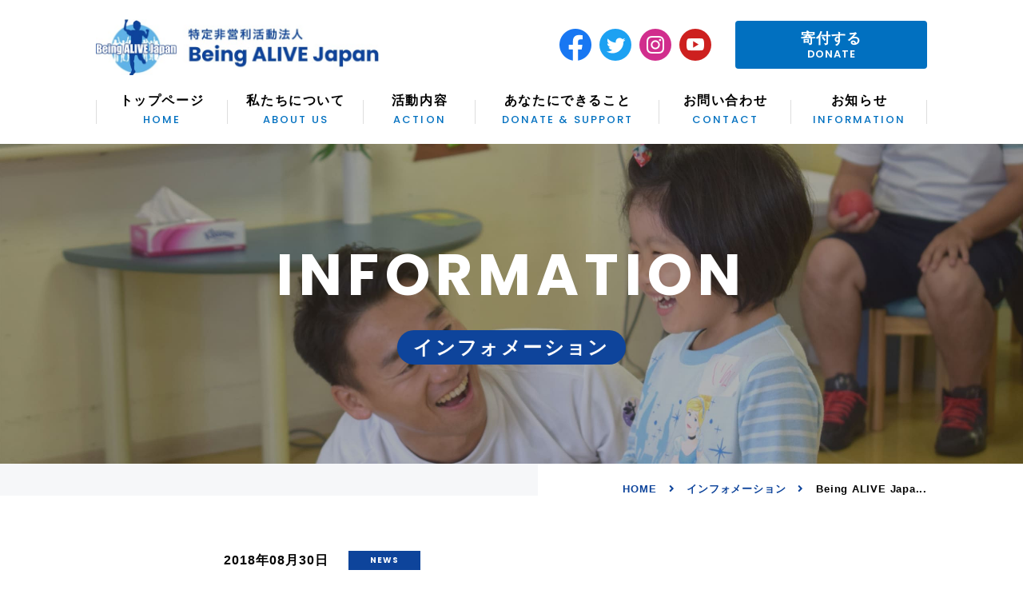

--- FILE ---
content_type: text/html; charset=utf-8
request_url: https://www.beingalivejapan.org/info/news/20180830.html
body_size: 6361
content:
<!DOCTYPE html>
<html lang="ja">

<head prefix="og: http://ogp.me/ns# fb: http://ogp.me/ns/fb# article: http://ogp.me/ns/article#">
  <meta charset="UTF-8">
  <title>Being ALIVE Japan、新たに不動産賃貸仲介大手の ハウスコム（株）による支援が決定しました！│特定非営利活動法人BeingALIVEjapan</title>
  <meta name="description" content="この度、不動産賃貸仲介大手のハウスコム株式会社（本社：東京都港区、代表取締役社長執行役員：田村　穂、JASDAQコード番号：3275）からのスポンサー支援が決定しましたのでお知らせします。">
  <meta name="keywords" content="BeingALIVEjapan,難病,こども,支援,長期療養,スポーツ,ハウスコム,支援">
  <meta name="viewport" content="width=device-width, initial-scale=1, maximum-scale=1">
  <meta name="format-detection" content="telephone=no">
  <link rel="icon" href="/user/favicon.ico?ctime=20240218192946" type="image/x-icon" />
<link rel="shortcut icon" href="/user/favicon.ico?ctime=20240218192946" type="image/x-icon" />

  <link rel="canonical" href="https://www.beingalivejapan.org/info/news/20180830.html">
  <!-- ↓OGP↓-->
  <meta property="og:title" content="Being ALIVE Japan、新たに不動産賃貸仲介大手の ハウスコム（株）による支援が決定しました！│特定非営利活動法人BeingALIVEjapan" />
  <meta property="og:type" content="article" />
  <meta property="og:description" content="この度、不動産賃貸仲介大手のハウスコム株式会社（本社：東京都港区、代表取締役社長執行役員：田村　穂、JASDAQコード番号：3275）からのスポンサー支援が決定しましたのでお知らせします。" />
  <meta property="og:url" content="https://www.beingalivejapan.org/info/news/20180830.html" />
  
  <meta property="og:image" content="http://www.beingalivejapan.org/user/news/5/7up-9_xvzb-hvo429ahep3p7838sftqc.jpg" />
      <meta property="og:site_name" content="Being ALIVE Japan" />
  <!-- ↑OGP↑ -->
  <link rel="stylesheet" href="/user/theme/being_alive_japan/media/css/import.css">
  <link href="//fonts.googleapis.com/css?family=Poppins:500,500i,600,700,700i&display=swap" rel="stylesheet">
  <link rel="stylesheet" href="//use.fontawesome.com/releases/v5.0.10/css/all.css">
  <link rel="stylesheet" href="//unpkg.com/aos@next/dist/aos.css" />

  
<!-- BLOCK -->
<!-- block block_ga --><!-- Global site tag (gtag.js) - Google Analytics -->
<script async="" src="https://www.googletagmanager.com/gtag/js?id=UA-61277349-4" type="text/javascript"></script>
<script type="text/javascript">// <![CDATA[
window.dataLayer = window.dataLayer || [];
  function gtag(){dataLayer.push(arguments);}
  gtag('js', new Date());

  gtag('config', 'UA-61277349-4');
// ]]></script>
<!-- /BLOCK -->


</head>

<body>
  <script src="//cdn.jsdelivr.net/npm/viewport-extra@1.0.3/dist/viewport-extra.min.js"></script>
  <script src="//ajax.googleapis.com/ajax/libs/jquery/2.2.4/jquery.min.js"></script>
  <script src="/user/theme/being_alive_japan//media/js/common.js"></script>
  <script src="//unpkg.com/aos@next/dist/aos.js"></script>
  <script>
    AOS.init({
      once: true
    });
  </script>
  <!-- Container -->
  <div class="l-container">

    
<!-- BLOCK_HEADER -->
<!-- block block_header --><header>
<div class="h-wrap">
<div class="h-left"><h1>ハウスコム（株）による支援が決定</h1>
<div class="h-logo"><a href="/index.html"><img src="/user/media/being_alive_japan/layout/header/logo.jpg" alt="特定非営利活動法人 Being ALIVE japanトップページはこちら" /></a></div>
</div>
<div class="h-right">
<div class="link-wrap">
<ul class="sns-btn">
<li class="fb"><a href="//www.facebook.com/beingalivejapan/" target="_blank"><img src="/user/media/being_alive_japan/layout/header/icon_fb.png" alt="公式Facebookはこちら" /></a></li>
<li class="tw"><a href="//twitter.com/beingalivejpn" target="_blank"><img src="/user/media/being_alive_japan/layout/header/icon_tw.png" alt="公式Twitterはこちら" /></a></li>
<li class="in"><a href="//www.instagram.com/beingalivejpn/" target="_blank"><img src="/user/media/being_alive_japan/layout/header/icon_in.png" alt="公式Instagramはこちら" /></a></li>
<li class="yt"><a href="//www.youtube.com/channel/UCAPIbKRnMkime554_cLzTRg" target="_blank"><img src="/user/media/being_alive_japan/layout/header/icon_yt.png" alt="公式Youtubeはこちら" /></a></li>
</ul>
<span class="tr tb"><!-- --></span>
<p class="h-support pc"><a href="/support.html#donate" class="button01">寄付する<span>DONATE</span></a></p>
</div>
<div class="pulldown-btn tb"><span><!-- --></span><span><!-- --></span><span><!-- --></span><span class="tr"><!-- --></span></div>
</div>
</div>

<!-- BLOCK -->
<!-- block block_g-nav --><ul class="g-nav pc">
<li style="width: 165px;"><a href="/index.html">トップページ<span>HOME</span></a></li>
<li style="width: 170px;"><a href="/about.html">私たちについて<span>ABOUT US</span></a>
<ul class="inner-link">
<li><a href="/about.html"><span>ABOUT US</span>私たちについて</a></li>
<li><a href="/profile.html"><span>PROFILE</span>代表紹介</a></li>
</ul>
</li>
<li style="width: 140px;"><a href="/action/index.html">活動内容<span>ACTION</span></a>
<ul class="inner-link">
<li><a href="/action/teammates.html"><span>TEAMMATES</span>入団プログラム</a></li>
<li><a href="/action/inhospital.html"><span>IN HOSPITAL</span>病院プログラム</a></li>
<li><a href="/action/incommunity.html"><span>IN COMMUNITY</span>地域プログラム</a></li>
<li><a href="/onlineprogram.html"><span>ONLINE PROGRAM</span>オンラインプログラム</a></li>
</ul>
</li>
<li style="width: 230px;"><a href="/support.html">あなたにできること<span>DONATE &amp; SUPPORT</span></a>
<ul class="inner-link">
<li><a href="/volunteer.html"><span>VOLUNTEER</span>ボランティア</a></li>
<li><a href="/internship.html"><span>INTERN</span>学生インターン</a></li>
<li><a href="/support.html#donate"><span>DONATE</span>寄付する</a></li>
<li><a href="/aospowalk.html"><span>CHARITY WALK</span>あおスポWALKイベント</a></li>
</ul>
</li>
<li style="width: 165px;"><a href="/contact.html">お問い合わせ<span>CONTACT</span></a></li>
<li style="width: 170px;"><a href="/info/index.html">お知らせ<span>INFORMATION</span></a></li>
</ul>
<!-- /BLOCK -->
</header><!-- block block_slide-menu --><div id="overlay"></div>
<div class="pulldown-menu01">
<ul class="pulldown-list">
<li><a href="/index.html">トップページ</a></li>
<li><a href="/about.html">私たちについて</a></li>
<li><a href="/profile.html" class="sub">- 代表紹介</a></li>
<li><a href="/action/index.html">活動内容</a></li>
<li><a href="/action/teammates.html" class="sub">- 入団プログラム</a></li>
<li><a href="/action/inhospital.html" class="sub">- 病院プログラム</a></li>
<li><a href="/action/incommunity.html" class="sub">- 地域プログラム</a></li>
<li><a href="/onlineprogram.html" class="sub">- オンラインプログラム</a></li>
<li><a href="/trymatesproject.html" class="sub">- ラガーマンプログラム</a></li>
<li><a href="/support.html">あなたにできること</a></li>
<li><a href="/volunteer.html" class="sub">- ボランティア</a></li>
<li><a href="/internship.html" class="sub">- 学生インターン</a></li>
<li><a href="/aospowalk.html" class="sub">- あおスポWALK</a></li>
<li><a href="/contact.html">お問い合わせ</a></li>
<li><a href="/info/index.html">お知らせ</a></li>
</ul>
</div>
<div class="pulldown-menu02">
<div class="sns-wrap">
<ul>
<li class="fb"><img src="/user/media/being_alive_japan/layout/header/icon_fb.png" alt="公式Facebookはこちら" /><a href="//www.facebook.com/beingalivejapan/" target="_blank">Facebook</a></li>
<li class="tw"><img src="/user/media/being_alive_japan/layout/header/icon_tw.png" alt="公式Twitterはこちら" /><a href="//twitter.com/beingalivejpn" target="_blank">Twitter</a></li>
<li class="in"><img src="/user/media/being_alive_japan/layout/header/icon_in.png" alt="公式Instagramはこちら" /><a href="//www.instagram.com/beingalivejpn/" target="_blank">Instagram</a></li>
<li class="yt"><img src="/user/media/being_alive_japan/layout/header/icon_yt.png" alt="公式Youtubeはこちら" /><a href="//www.youtube.com/channel/UCAPIbKRnMkime554_cLzTRg" target="_blank">Youtube</a></li>
</ul>
</div>
</div><!-- block block_key-visual_info --><div class="key-visual">
<div class="key-img"><img data-aos="slide-left" data-aos-duration="1500" data-aos-offset="0" src="/user/media/being_alive_japan/page/info/key.jpg" alt="キービジュアル" /></div>
<p class="key-txt"><span class="en" data-aos="slide-left" data-aos-duration="1200" data-aos-offset="0" data-aos-delay="300">Information</span><br /><span class="jp" data-aos="slide-left" data-aos-duration="900" data-aos-offset="0" data-aos-delay="600">インフォメーション</span></p>
</div><!-- block block_breadcrumb_info --><div class="breadcrumb-wrap pc">
<ul class="breadcrumb">
<li><a href="/index.html">HOME</a></li>
<li><a href="/info/news/">インフォメーション</a></li>
<li>Being ALIVE Japa...</li>
</ul>
</div>
<!-- /BLOCK_HEADER -->


    <!-- Main -->
    <ul class="l-main">
      
<!-- BLOCK_TOP -->

<!-- /BLOCK_TOP -->

      <div class="container -w740">
        <p class="news-top"><time>2018年08月30日</time><span class="tag -news">NEWS</span></p>
        <div class="news-detail mb30">
                      <h4>Being ALIVE Japan、新たに不動産賃貸仲介大手の ハウスコム（株）による支援が決定しました！</h4>
            <div class="news-detail-txt"><h5><span class="sDZYg">長期治療が必要なこどもたちをスポーツ体験で支援！サポートの輪が広がっています！</span></h5>
<span>NPO法人Being ALIVE Japanは、2016年2月の発足以来、長期治療を必要とするこどもたちにスポーツ体験を通じて仲間と過ごす青春時代を応援してきました。この考えに共感した皆さんからの支援が広がりつつあり、この度、不動産賃貸仲介大手のハウスコム株式会社（本社：東京都港区、代表取締役社長執行役員：田村　穂、JASDAQコード番号：3275）からのスポンサー支援が決定しましたのでお知らせします。</span></div>
            <div class="news-detail-img"></div>
            <div class="news-detail-pdf"></div>
                      <h4>スポーツ体験を通じて青春を楽しむ仲間をつくり、長期治療を必要とするこどもたちが多様な可能性を切り開いていく力となる青春時代を届けたい！</h4>
            <div class="news-detail-txt"><p class="XzvDs _208Ie tFDi5 blog-post-text-font blog-post-text-color _2QAo- _25MYV _6RI6N tFDi5">当団体はプロ、社会人、大学アスリートと協働し、入院治療中のこどもたち、そして退院してからも通院・治療を続けているこどもたちに対してスポーツ体験を提供しています。入院中で社会との繋がりが少ないこどもたちや退院後もスポーツに参加する機会が少ないこどもたちにスポーツを通じて仲間と一緒にやり遂げる体験を提供しています。</p>
<p class="XzvDs _208Ie tFDi5 blog-post-text-font blog-post-text-color _2QAo- _25MYV _6RI6N tFDi5">　皆様のご支援を通じて、長期療養を必要とするこどもたちが定期的にスポーツ・レクレーション活動に参加できる機会を社会に増やすことで、病気や障害がありながらもこどもたちが活躍できる未来づくりに貢献することを目指しています。</p></div>
            <div class="news-detail-img"><img src="/user/news/5/aj5cwr6kk-iigtz8lqhgmvy2ow7a2gc2.jpg" width="320" height="213" alt="スポーツ体験を通じて青春を楽しむ仲間をつくり、長期治療を必要とするこどもたちが多様な可能性を切り開いていく力となる青春時代を届けたい！" title="スポーツ体験を通じて青春を楽しむ仲間をつくり、長期治療を必要とするこどもたちが多様な可能性を切り開いていく力となる青春時代を届けたい！" /></div>
            <div class="news-detail-pdf"></div>
                      <h4>ハウスコムは、新しい生活を始める人を支援しています！</h4>
            <div class="news-detail-txt"><span>ハウスコム株式会社は不動産賃貸の仲介を中心としたサービスを提供している会社です。賃貸のお部屋を探す方は新しい生活を始めようとしている方でもあります。そうした新しい生活を始める方を応援したいという気持ちをもとに、多様性に目を向けながら、これまで子供向けのスポーツ事業や障害者スポーツ、地域に根差したコミュニティ活動に積極的な支援を行なってきました。この度、Being ALIVE Japanの活動に共感し、シルバースポンサーとしてその活動を支援することになりました。</span></div>
            <div class="news-detail-img"><img src="/user/news/5/0-ao4qlfwra0wqwmt8rwnhln2089exd8.jpg" width="320" height="115" alt="ハウスコムは、新しい生活を始める人を支援しています！" title="ハウスコムは、新しい生活を始める人を支援しています！" /></div>
            <div class="news-detail-pdf"></div>
                      <h4>ハウスコム株式会社　会社概要</h4>
            <div class="news-detail-txt"><p class="XzvDs _208Ie tFDi5 blog-post-text-font blog-post-text-color _2QAo- _25MYV _6RI6N tFDi5">社　名：ハウスコム株式会社</p>
<p class="XzvDs _208Ie tFDi5 blog-post-text-font blog-post-text-color _2QAo- _25MYV _6RI6N tFDi5">設　立：1998年7月1日</p>
<p class="XzvDs _208Ie tFDi5 blog-post-text-font blog-post-text-color _2QAo- _25MYV _6RI6N tFDi5">代表者：代表取締役社長執行役員　田村　穂</p>
<p class="XzvDs _208Ie tFDi5 blog-post-text-font blog-post-text-color _2QAo- _25MYV _6RI6N tFDi5">本社所在地：〒108-0075 東京都港区港南2-16-1 品川イーストワンタワー9階</p>
<p class="XzvDs _208Ie tFDi5 blog-post-text-font blog-post-text-color _2QAo- _25MYV _6RI6N tFDi5">URL：<a href="https://www.housecom.co.jp/" target="_top" rel="noopener" class="_2qJYG blog-link-hashtag-color _3Sq3W"><span class="sDZYg" style="text-decoration: underline;">https://www.housecom.co.jp</span></a></p>
<p class="XzvDs _208Ie tFDi5 blog-post-text-font blog-post-text-color _2QAo- _25MYV _6RI6N tFDi5">事業内容：不動産賃貸建物の仲介、賃貸サービス事業</p>
<p class="XzvDs _208Ie tFDi5 blog-post-text-font blog-post-text-color _2QAo- _25MYV _6RI6N tFDi5">　ハウスコム株式会社は不動産賃貸の領域でお客様の新しい生活をご支援する「賃貸サービス業」を主な事業としており、全国に直営店167店舗を展開する賃貸仲介の業界大手です。人工知能を活用した不動産テックや、地域密着のリアル店舗をもつことによる豊かな地域情報に強みを持ち、業界をリードしています。</p></div>
            <div class="news-detail-img"></div>
            <div class="news-detail-pdf"></div>
                      <h4>特定非営利活動法人Being ALIVE Japan概要</h4>
            <div class="news-detail-txt"><p class="XzvDs _208Ie tFDi5 blog-post-text-font blog-post-text-color _2QAo- _25MYV _6RI6N tFDi5">2016年2月にNPO法人化。代表北野華子が学童期に長期治療生活を送った経験から、慢性疾患のあるこどもたちが目標や希望、憧れで溢れる青春時代を送れるよう、応援したいという思いから設立に至りました。</p>
<p class="XzvDs _208Ie tFDi5 blog-post-text-font blog-post-text-color _2QAo- _25MYV _6RI6N tFDi5">長期治療を必要とするこどもたちは様々な制約を抱え、「友人関係を構築する」「チームの一員として成果をだし自信を持つ」といった集団生活を通した経験が少なくなってしまう傾向があります。Being ALIVE Japanは、学童期～思春期のこどもが社会復帰するために重要なこれらの経験を「青春」と位置づけ、スポーツを活用した心理面及び社会面の支援（エモーショナルサポート/Psychosocial support）を行いながら、こどもたちの療養生活を支え応援する人「TEAMMATES」を地域社会に増やす活動をしています。</p>
<p class="XzvDs _208Ie tFDi5 blog-post-text-font blog-post-text-color _2QAo- _25MYV _6RI6N tFDi5">現在までに、スポーツチームとのマッチング事業「TEAMMATES」、小児病棟内にある院内学級でのスポーツ活動事業「TEAMMATES in HOSPITAL」、地域コミュニティと連携した「TEAMMATES in Community」の3事業を展開しています。</p></div>
            <div class="news-detail-img"></div>
            <div class="news-detail-pdf"></div>
                      <h4>理事長　北野華子　プロフィール</h4>
            <div class="news-detail-txt"><p class="XzvDs _208Ie tFDi5 blog-post-text-font blog-post-text-color _2QAo- _25MYV _6RI6N tFDi5">慶應義塾大学環境情報学部卒業、京都大学大学院医学研究科社会健康医学専攻を修了。大学修了後、慶應義塾大学SFC 研究所の研究員として勤務。2013年に米国へ留学し、病気や障害のある個人へのスポーツ・レクレーション活動の企画運営、そして病児の心理社会的な支援（チャイルド・ライフ）を専門的に勉学。</p>
<p class="XzvDs _208Ie tFDi5 blog-post-text-font blog-post-text-color _2QAo- _25MYV _6RI6N tFDi5">留学中、米国アトランタパラリンピックレガシー団体BlazeSports America やシンシナティ小児医療センターでインターンを経て、2015年に帰国。帰国後、埼</p>
<p class="XzvDs _208Ie tFDi5 blog-post-text-font blog-post-text-color _2QAo- _25MYV _6RI6N tFDi5">玉県立小児医療センターにてチャイルド・ライフ・スペシャリストとして勤務。2017年6月に病院を退職し、当団体Being ALIVE Japan の理事長、兼事業企画・運営をする専属職員として勤務。</p></div>
            <div class="news-detail-img"></div>
            <div class="news-detail-pdf"></div>
                  </div>
        <p class="center-text"><a class="button01 -white" href="javascript:history.go(-1)">一覧に戻る</a></p>
      </div>
      
<!-- BLOCK_BOTTOM -->

<!-- /BLOCK_BOTTOM -->

    </div>
    <!-- /Main -->

    <!-- Footer -->
    
<!-- BLOCK_FOOTER -->
<!-- block block_pagetop-btn --><ul class="fixed-bnrs pc">
<li class="mb10"><a href="/support.html#donate" class="fade"><img src="/user/media/being_alive_japan/common/fixed_bnr01.png" alt="寄付する" /></a></li>
<li><a href="/support.html#volunteer" class="fade"><img src="/user/media/being_alive_japan/common/fixed_bnr02.png" alt="ボランティア" /></a></li>
</ul>
<div class="pagetop"><img src="/user/media/being_alive_japan/common/pagetop.jpg" alt="ページ上部へ戻る" /></div>
<div class="f-btn tb">
<p><a href="/support.html#donate" class="fade">寄付する</a></p>
<p><a href="/support.html#volunteer" class="volunteer">ボランティア</a></p>
</div><!-- block block_footer-sub --><footer>
<!-- BLOCK -->
<!-- block block_footer-content --><div class="f-wrap">
<div class="f-left">
<div class="f-logo"><a href="/index.html"><img src="/user/media/being_alive_japan/layout/footer/logo.jpg" alt="特定非営利活動法人 Being ALIVE japanトップページはこちら" /></a></div>
<p class="f-info">〒154-0013　<br />東京都世田谷区駒沢公園1-1 Tote駒沢公園 3F (Room 301)</p>
<p class="f-info">TEL / FAX : <a href="tel:0364323415">03 - 6432 -3</a>068<br />Email : <a href="mailto:info@beingalivejapan.org">info@beingalivejapan.org</a>​</p>
</div>
<div class="f-right pc">
<div class="f-link">
<ul class="f-list">
<li><a href="/index.html">トップページ</a></li>
<li><a href="/about.html">私たちについて</a></li>
<li class="sub"><a href="/profile.html">代表紹介</a></li>
<li><a href="/action/index.html">活動内容</a></li>
<li class="sub"><a href="/action/teammates.html">入団プログラム</a></li>
<li class="sub"><a href="/action/inhospital.html">病院プログラム</a></li>
<li class="sub"><a href="/action/incommunity.html">地域プログラム</a></li>
<li class="sub"><a href="/onlineprogram.html">オンラインプログラム</a></li>
<li class="sub"><a href="/trymatesproject.html">ラガーマンプログラム</a></li>
<li><a href="/aospowalk.html">あおスポWALK</a></li>
</ul>
<ul class="f-list">
<li><a href="/support.html">あなたにできること</a></li>
<li class="sub"><a href="/volunteer.html">ボランティア</a></li>
<li class="sub"><a href="/internship.html">学生インターン</a></li>
<li><a href="/contact.html">お問い合わせ</a></li>
<li><a href="/info/index.html">お知らせ</a></li>
<li><a href="/contact04.html">応募希望フォーム</a></li>
<li><a href="/contact02.html">病院・学校の方</a></li>
<li><a href="/contact03.html" class="lh15">アスリート・<br />スポーツチームの方</a></li>
</ul>
</div>
<div class="f-btn">
<p class="mb10"><a href="/contact.html" class="contact">お問い合わせ</a></p>
<p><a href="https://congrant.com/project/beingalivejapan/1080" target="_blank">寄付する</a></p>
</div>
</div>
</div>
<ul class="f-sns tb">
<li class="fb"><a href="//www.facebook.com/beingalivejapan/" target="_blank"><img src="/user/media/being_alive_japan/layout/footer/icon_fb.png" alt="公式Facebookはこちら" /></a></li>
<li class="tw"><a href="//twitter.com/beingalivejpn" target="_blank"><img src="/user/media/being_alive_japan/layout/footer/icon_tw.png" alt="公式Twitterはこちら" /></a></li>
<li class="in"><a href="//www.instagram.com/beingalivejpn/" target="_blank"><img src="/user/media/being_alive_japan/layout/footer/icon_in.png" alt="公式Instagramはこちら" /></a></li>
<li class="yt"><a href="//www.youtube.com/channel/UCAPIbKRnMkime554_cLzTRg" target="_blank"><img src="/user/media/being_alive_japan/layout/footer/icon_yt.png" alt="公式Youtubeはこちら" /></a></li>
</ul>
<p class="copy">Copyright (C) 2019 特定非営利活動法人<br class="tb"><span class="pc"> </span>Being ALIVE japan　all rights reserved.</p>
<style><!--
.f-link .f-list {
    margin-right: 20px;
  }

  .f-wrap .f-right {
    float: right;
    width: 600px;
  }
--></style>
<!-- /BLOCK -->
</footer>
<!-- /BLOCK_FOOTER -->

    <!-- /Footer -->

  </div>
  <!-- /Container -->
  <script src="/user/theme/being_alive_japan//media/js/ofi.min.js"></script>
  <script>
    $(function () {
        objectFitImages('.key-visual:not(.-top) .key-img>img');
    });
  </script>

</body>

</html>


--- FILE ---
content_type: text/css
request_url: https://www.beingalivejapan.org/user/theme/being_alive_japan/media/css/import.css
body_size: 28802
content:
*,::before,::after{-webkit-box-sizing:border-box;box-sizing:border-box}*{font-size:inherit;line-height:inherit;letter-spacing:.06em}::before,::after{display:inline-block;text-decoration:inherit;vertical-align:inherit}html{font-family:sans-serif;-ms-text-size-adjust:100%;-webkit-text-size-adjust:100%}body{background:#fff;margin:0;padding:0;-webkit-font-smoothing:antialiased}footer,header,hgroup,nav,section{display:block}audio,canvas,progress,video{display:inline-block;vertical-align:baseline}audio:not([controls]){display:none;height:0}[hidden]{display:none}a{background-color:rgba(0,0,0,0)}a:active,a:hover{outline:0}b,strong{font-weight:bold}small{font-size:80%}sub,sup{font-size:75%;line-height:0;position:relative;vertical-align:baseline}sup{top:-0.5em}sub{bottom:-0.25em}img{border:0;vertical-align:bottom;max-width:100%}img.pdf_icon{vertical-align:middle}svg:not(:root){overflow:hidden}hr{-webkit-box-sizing:content-box;box-sizing:content-box;height:0}*:not(input):not(select):not(button):not(textarea):not(label):focus{outline:none}select{height:30px;color:inherit;font:inherit;margin:0;padding:0 20px 0 5px;line-height:1}button,input,textarea{color:inherit;font:inherit;margin:0;padding:4px 6px;border:1px solid #ccc;border-radius:4px;outline:none}input:not([type=checkbox]):not([type=radio]),textarea,button{-webkit-appearance:none}input{padding:0 6px}input:focus,textarea:focus{outline:none}input[type=button],input[type=submit]{background-color:rgba(0,0,0,0);border:none}button{overflow:visible;background-color:rgba(0,0,0,0);border-radius:0;border:none}button,select{text-transform:none}button,input[type=button],input[type=reset],input[type=submit]{-webkit-appearance:none;cursor:pointer}button[disabled],input[disabled]{cursor:default}button::-moz-focus-inner,input::-moz-focus-inner{border:0;padding:0}input{line-height:normal}input[type=checkbox],input[type=radio]{-webkit-box-sizing:border-box;box-sizing:border-box;padding:0 5px 0 0}input[type=number]::-webkit-inner-spin-button,input[type=number]::-webkit-outer-spin-button{height:auto}input[type=search]{-webkit-appearance:textfield;-webkit-box-sizing:content-box;box-sizing:content-box}input[type=search]::-webkit-search-cancel-button,input[type=search]::-webkit-search-decoration{-webkit-appearance:none}input[type=text],select,textarea{font-size:100%}input[type=text]:focus,textarea:focus{-webkit-transition:.2s;transition:.2s}input[type=text]:focus,textarea:focus{border-color:rgba(82,168,236,.8);outline:0;outline:thin dotted \9 ;-webkit-box-shadow:inset 0 1px 1px rgba(0,0,0,.075),0 0 8px rgba(82,168,236,.6);box-shadow:inset 0 1px 1px rgba(0,0,0,.075),0 0 8px rgba(82,168,236,.6)}textarea{overflow:auto;resize:vertical}label{display:inline-block}table{border-collapse:collapse;border-spacing:0}td,th{padding:0;text-align:left;vertical-align:top}ol{list-style-position:inside}li{list-style-type:none}address{font-style:normal}div,dl,dt,dd,ul,ol,li,h1,h2,h3,h4,h5,h6,form,p,table,thead,tbody,tfoot,address{margin:0;padding:0}input,textarea,table,thead,tbody,tfoot,address{text-align:left}div,dl,dt,dd,ul,ol,li,form,p{text-align:inherit}h1,h2,h3,h4,h5,h6{line-height:normal;font-weight:normal}figure{margin:0}.button01,.f-btn p a{display:inline-block;width:100%;max-width:300px;font-size:18px;font-weight:bold;color:#fff;text-align:center;text-decoration:none;background:#0170c0;border-radius:4px;padding:11px 5px;-webkit-transition:.3s;transition:.3s}.button01:hover,.f-btn p a:hover{color:#fff;opacity:.7}.button01.-white,.f-btn p a.-white{color:#1f3864;background:#fff;border:1px solid #1f3864}.button01.-white:hover,.f-btn p a.-white:hover{background:rgba(31,56,100,.04);opacity:1}.button01.-green,.f-btn p a.-green{background:#35a25f}.button01.-pink,.f-btn p a.-pink{background:#d81670}@media only screen and (max-width: 768px){.button01,.f-btn p a{max-width:400px;font-size:15px;padding:8px 5px 7px}}.button02{display:inline-block;font-size:16px;font-weight:bold;color:#0170c0;line-height:1.22;text-decoration:none;padding-left:32px;position:relative}.button02:before{position:absolute;top:50%;left:0;-webkit-transform:translateY(-50%);-ms-transform:translateY(-50%);transform:translateY(-50%);height:22px;width:22px;content:"";font-size:10px;font-family:"Font Awesome 5 Free";font-weight:900;color:#fff;line-height:22px;text-align:center;border-radius:50%;background:#0170c0;-webkit-transition:.3s;transition:.3s}.button02:hover:before{left:7px}@media only screen and (max-width: 768px){.button02{font-size:14px;padding-left:25px}.button02:before{height:16px;width:16px;line-height:16px}}.button03{position:relative;display:inline-block;width:40px;height:40px;margin:12px 0;padding:0 0 0 30px;background-color:#fff;border-radius:50%;line-height:45px;text-decoration:none;-webkit-transition:all .3s;transition:all .3s;top:10px;left:24px}.button03:after{position:absolute;top:50%;right:16px;display:block;content:"";width:10px;height:10px;margin-top:-6px;border-top:2px solid #0e449b;border-right:2px solid #0e449b;-webkit-transform:rotate(45deg);-ms-transform:rotate(45deg);transform:rotate(45deg);-webkit-transition:all .3s;transition:all .3s}.button03:hover{background:#0e449b;color:#fff}.button03:hover:after{border-color:#fff}@media only screen and (max-width: 768px){.button03{font-size:14px;padding-left:25px;left:0}.button03:before{height:16px;width:16px;line-height:16px}}.button04{display:inline-block;width:100%;height:auto;max-width:340px;position:relative;font-size:18px;font-weight:bold;color:#0e449b;text-align:center;text-decoration:none;background:#fff;border-radius:4px;padding:16px 16px;-webkit-transition:.3s;transition:.3s}.button04:hover{-webkit-transform:scale(1.2, 1.2);-ms-transform:scale(1.2, 1.2);transform:scale(1.2, 1.2)}.button04:after{position:absolute;top:50%;right:16px;display:block;content:"";width:10px;height:10px;margin-top:-6px;border-top:2px solid #0e449b;border-right:2px solid #0e449b;-webkit-transform:rotate(45deg);-ms-transform:rotate(45deg);transform:rotate(45deg);-webkit-transition:all .3s;transition:all .3s}@media only screen and (max-width: 768px){.button04{max-width:360px;font-size:14px;padding:8px 5px 7px}}.table01,.table02{width:100%}.table01 tr,.table02 tr{border-bottom:1px solid #ddd}.table01 tr:first-child,.table02 tr:first-child{border-top:1px solid #ddd}.table01 th,.table02 th,.table01 td,.table02 td{padding:25px 30px}.table01 th,.table02 th{color:#1f3864;letter-spacing:.1em}@media only screen and (max-width: 768px){.table01 th,.table02 th,.table01 td,.table02 td{display:block;width:100% !important}.table01 th,.table02 th{padding:20px 15px 4px}.table01 td,.table02 td{padding:4px 15px 20px}}.table02 th{background:#f6f7f9;vertical-align:middle}.table02 th .required{display:block;position:relative}.table02 th .required:after{content:"必須";width:36px;position:absolute;top:50%;right:-8px;-webkit-transform:translateY(-50%);-ms-transform:translateY(-50%);transform:translateY(-50%);font-size:12px;font-weight:bold;color:#fff;line-height:22px;text-align:center;letter-spacing:0;border-radius:2px;background:#c32c2c}.table02 th .normal{font-weight:400}.table02 td label{cursor:pointer}@media only screen and (max-width: 768px){.table02 th{border-bottom:1px solid #ddd;padding:12px 20px}.table02 th .required:after{right:0}.table02 td{padding:12px 20px}}.mt0{margin-top:0px !important}.mr0{margin-right:0px !important}.mb0{margin-bottom:0px !important}.ml0{margin-left:0px !important}.pt0{padding-top:0px !important}.pr0{padding-right:0px !important}.pb0{padding-bottom:0px !important}.pl0{padding-left:0px !important}.mt1{margin-top:1px !important}.mr1{margin-right:1px !important}.mb1{margin-bottom:1px !important}.ml1{margin-left:1px !important}.pt1{padding-top:1px !important}.pr1{padding-right:1px !important}.pb1{padding-bottom:1px !important}.pl1{padding-left:1px !important}.mt2{margin-top:2px !important}.mr2{margin-right:2px !important}.mb2{margin-bottom:2px !important}.ml2{margin-left:2px !important}.pt2{padding-top:2px !important}.pr2{padding-right:2px !important}.pb2{padding-bottom:2px !important}.pl2{padding-left:2px !important}.mt3{margin-top:3px !important}.mr3{margin-right:3px !important}.mb3{margin-bottom:3px !important}.ml3{margin-left:3px !important}.pt3{padding-top:3px !important}.pr3{padding-right:3px !important}.pb3{padding-bottom:3px !important}.pl3{padding-left:3px !important}.mt4{margin-top:4px !important}.mr4{margin-right:4px !important}.mb4{margin-bottom:4px !important}.ml4{margin-left:4px !important}.pt4{padding-top:4px !important}.pr4{padding-right:4px !important}.pb4{padding-bottom:4px !important}.pl4{padding-left:4px !important}.mt5{margin-top:5px !important}.mr5{margin-right:5px !important}.mb5{margin-bottom:5px !important}.ml5{margin-left:5px !important}.pt5{padding-top:5px !important}.pr5{padding-right:5px !important}.pb5{padding-bottom:5px !important}.pl5{padding-left:5px !important}.mt6{margin-top:6px !important}.mr6{margin-right:6px !important}.mb6{margin-bottom:6px !important}.ml6{margin-left:6px !important}.pt6{padding-top:6px !important}.pr6{padding-right:6px !important}.pb6{padding-bottom:6px !important}.pl6{padding-left:6px !important}.mt7{margin-top:7px !important}.mr7{margin-right:7px !important}.mb7{margin-bottom:7px !important}.ml7{margin-left:7px !important}.pt7{padding-top:7px !important}.pr7{padding-right:7px !important}.pb7{padding-bottom:7px !important}.pl7{padding-left:7px !important}.mt8{margin-top:8px !important}.mr8{margin-right:8px !important}.mb8{margin-bottom:8px !important}.ml8{margin-left:8px !important}.pt8{padding-top:8px !important}.pr8{padding-right:8px !important}.pb8{padding-bottom:8px !important}.pl8{padding-left:8px !important}.mt9{margin-top:9px !important}.mr9{margin-right:9px !important}.mb9{margin-bottom:9px !important}.ml9{margin-left:9px !important}.pt9{padding-top:9px !important}.pr9{padding-right:9px !important}.pb9{padding-bottom:9px !important}.pl9{padding-left:9px !important}.mt10{margin-top:10px !important}.mr10{margin-right:10px !important}.mb10{margin-bottom:10px !important}.ml10{margin-left:10px !important}.pt10{padding-top:10px !important}.pr10{padding-right:10px !important}.pb10{padding-bottom:10px !important}.pl10{padding-left:10px !important}.mt11{margin-top:11px !important}.mr11{margin-right:11px !important}.mb11{margin-bottom:11px !important}.ml11{margin-left:11px !important}.pt11{padding-top:11px !important}.pr11{padding-right:11px !important}.pb11{padding-bottom:11px !important}.pl11{padding-left:11px !important}.mt12{margin-top:12px !important}.mr12{margin-right:12px !important}.mb12{margin-bottom:12px !important}.ml12{margin-left:12px !important}.pt12{padding-top:12px !important}.pr12{padding-right:12px !important}.pb12{padding-bottom:12px !important}.pl12{padding-left:12px !important}.mt13{margin-top:13px !important}.mr13{margin-right:13px !important}.mb13{margin-bottom:13px !important}.ml13{margin-left:13px !important}.pt13{padding-top:13px !important}.pr13{padding-right:13px !important}.pb13{padding-bottom:13px !important}.pl13{padding-left:13px !important}.mt14{margin-top:14px !important}.mr14{margin-right:14px !important}.mb14{margin-bottom:14px !important}.ml14{margin-left:14px !important}.pt14{padding-top:14px !important}.pr14{padding-right:14px !important}.pb14{padding-bottom:14px !important}.pl14{padding-left:14px !important}.mt15{margin-top:15px !important}.mr15{margin-right:15px !important}.mb15{margin-bottom:15px !important}.ml15{margin-left:15px !important}.pt15{padding-top:15px !important}.pr15{padding-right:15px !important}.pb15{padding-bottom:15px !important}.pl15{padding-left:15px !important}.mt16{margin-top:16px !important}.mr16{margin-right:16px !important}.mb16{margin-bottom:16px !important}.ml16{margin-left:16px !important}.pt16{padding-top:16px !important}.pr16{padding-right:16px !important}.pb16{padding-bottom:16px !important}.pl16{padding-left:16px !important}.mt17{margin-top:17px !important}.mr17{margin-right:17px !important}.mb17{margin-bottom:17px !important}.ml17{margin-left:17px !important}.pt17{padding-top:17px !important}.pr17{padding-right:17px !important}.pb17{padding-bottom:17px !important}.pl17{padding-left:17px !important}.mt18{margin-top:18px !important}.mr18{margin-right:18px !important}.mb18{margin-bottom:18px !important}.ml18{margin-left:18px !important}.pt18{padding-top:18px !important}.pr18{padding-right:18px !important}.pb18{padding-bottom:18px !important}.pl18{padding-left:18px !important}.mt19{margin-top:19px !important}.mr19{margin-right:19px !important}.mb19{margin-bottom:19px !important}.ml19{margin-left:19px !important}.pt19{padding-top:19px !important}.pr19{padding-right:19px !important}.pb19{padding-bottom:19px !important}.pl19{padding-left:19px !important}.mt20{margin-top:20px !important}.mr20{margin-right:20px !important}.mb20{margin-bottom:20px !important}.ml20{margin-left:20px !important}.pt20{padding-top:20px !important}.pr20{padding-right:20px !important}.pb20{padding-bottom:20px !important}.pl20{padding-left:20px !important}.mt25{margin-top:25px !important}.mr25{margin-right:25px !important}.mb25{margin-bottom:25px !important}.ml25{margin-left:25px !important}.pt25{padding-top:25px !important}.pr25{padding-right:25px !important}.pb25{padding-bottom:25px !important}.pl25{padding-left:25px !important}.mt30{margin-top:30px !important}.mr30{margin-right:30px !important}.mb30{margin-bottom:30px !important}.ml30{margin-left:30px !important}.pt30{padding-top:30px !important}.pr30{padding-right:30px !important}.pb30{padding-bottom:30px !important}.pl30{padding-left:30px !important}.mt35{margin-top:35px !important}.mr35{margin-right:35px !important}.mb35{margin-bottom:35px !important}.ml35{margin-left:35px !important}.pt35{padding-top:35px !important}.pr35{padding-right:35px !important}.pb35{padding-bottom:35px !important}.pl35{padding-left:35px !important}.mt40{margin-top:40px !important}.mr40{margin-right:40px !important}.mb40{margin-bottom:40px !important}.ml40{margin-left:40px !important}.pt40{padding-top:40px !important}.pr40{padding-right:40px !important}.pb40{padding-bottom:40px !important}.pl40{padding-left:40px !important}.mt45{margin-top:45px !important}.mr45{margin-right:45px !important}.mb45{margin-bottom:45px !important}.ml45{margin-left:45px !important}.pt45{padding-top:45px !important}.pr45{padding-right:45px !important}.pb45{padding-bottom:45px !important}.pl45{padding-left:45px !important}.mt50{margin-top:50px !important}.mr50{margin-right:50px !important}.mb50{margin-bottom:50px !important}.ml50{margin-left:50px !important}.pt50{padding-top:50px !important}.pr50{padding-right:50px !important}.pb50{padding-bottom:50px !important}.pl50{padding-left:50px !important}.mt55{margin-top:55px !important}.mr55{margin-right:55px !important}.mb55{margin-bottom:55px !important}.ml55{margin-left:55px !important}.pt55{padding-top:55px !important}.pr55{padding-right:55px !important}.pb55{padding-bottom:55px !important}.pl55{padding-left:55px !important}.mt60{margin-top:60px !important}.mr60{margin-right:60px !important}.mb60{margin-bottom:60px !important}.ml60{margin-left:60px !important}.pt60{padding-top:60px !important}.pr60{padding-right:60px !important}.pb60{padding-bottom:60px !important}.pl60{padding-left:60px !important}.mt65{margin-top:65px !important}.mr65{margin-right:65px !important}.mb65{margin-bottom:65px !important}.ml65{margin-left:65px !important}.pt65{padding-top:65px !important}.pr65{padding-right:65px !important}.pb65{padding-bottom:65px !important}.pl65{padding-left:65px !important}.mt70{margin-top:70px !important}.mr70{margin-right:70px !important}.mb70{margin-bottom:70px !important}.ml70{margin-left:70px !important}.pt70{padding-top:70px !important}.pr70{padding-right:70px !important}.pb70{padding-bottom:70px !important}.pl70{padding-left:70px !important}.mt75{margin-top:75px !important}.mr75{margin-right:75px !important}.mb75{margin-bottom:75px !important}.ml75{margin-left:75px !important}.pt75{padding-top:75px !important}.pr75{padding-right:75px !important}.pb75{padding-bottom:75px !important}.pl75{padding-left:75px !important}.mt80{margin-top:80px !important}.mr80{margin-right:80px !important}.mb80{margin-bottom:80px !important}.ml80{margin-left:80px !important}.pt80{padding-top:80px !important}.pr80{padding-right:80px !important}.pb80{padding-bottom:80px !important}.pl80{padding-left:80px !important}.mt85{margin-top:85px !important}.mr85{margin-right:85px !important}.mb85{margin-bottom:85px !important}.ml85{margin-left:85px !important}.pt85{padding-top:85px !important}.pr85{padding-right:85px !important}.pb85{padding-bottom:85px !important}.pl85{padding-left:85px !important}.mt90{margin-top:90px !important}.mr90{margin-right:90px !important}.mb90{margin-bottom:90px !important}.ml90{margin-left:90px !important}.pt90{padding-top:90px !important}.pr90{padding-right:90px !important}.pb90{padding-bottom:90px !important}.pl90{padding-left:90px !important}.mt95{margin-top:95px !important}.mr95{margin-right:95px !important}.mb95{margin-bottom:95px !important}.ml95{margin-left:95px !important}.pt95{padding-top:95px !important}.pr95{padding-right:95px !important}.pb95{padding-bottom:95px !important}.pl95{padding-left:95px !important}.mt100{margin-top:100px !important}.mr100{margin-right:100px !important}.mb100{margin-bottom:100px !important}.ml100{margin-left:100px !important}.pt100{padding-top:100px !important}.pr100{padding-right:100px !important}.pb100{padding-bottom:100px !important}.pl100{padding-left:100px !important}.mt105{margin-top:105px !important}.mr105{margin-right:105px !important}.mb105{margin-bottom:105px !important}.ml105{margin-left:105px !important}.pt105{padding-top:105px !important}.pr105{padding-right:105px !important}.pb105{padding-bottom:105px !important}.pl105{padding-left:105px !important}.mt110{margin-top:110px !important}.mr110{margin-right:110px !important}.mb110{margin-bottom:110px !important}.ml110{margin-left:110px !important}.pt110{padding-top:110px !important}.pr110{padding-right:110px !important}.pb110{padding-bottom:110px !important}.pl110{padding-left:110px !important}.mt115{margin-top:115px !important}.mr115{margin-right:115px !important}.mb115{margin-bottom:115px !important}.ml115{margin-left:115px !important}.pt115{padding-top:115px !important}.pr115{padding-right:115px !important}.pb115{padding-bottom:115px !important}.pl115{padding-left:115px !important}.mt120{margin-top:120px !important}.mr120{margin-right:120px !important}.mb120{margin-bottom:120px !important}.ml120{margin-left:120px !important}.pt120{padding-top:120px !important}.pr120{padding-right:120px !important}.pb120{padding-bottom:120px !important}.pl120{padding-left:120px !important}.left-text{text-align:left !important}.right-text{text-align:right !important}.center-text{text-align:center !important}.f8px{font-size:8px !important}.f9px{font-size:9px !important}.f10px{font-size:10px !important}.f11px{font-size:11px !important}.f12px{font-size:12px !important}.f13px{font-size:13px !important}.f14px{font-size:14px !important}.f15px{font-size:15px !important}.f16px{font-size:16px !important}.f17px{font-size:17px !important}.f18px{font-size:18px !important}.f19px{font-size:19px !important}.f20px{font-size:20px !important}.f21px{font-size:21px !important}.f22px{font-size:22px !important}.f23px{font-size:23px !important}.f24px{font-size:24px !important}.f25px{font-size:25px !important}.f26px{font-size:26px !important}.f27px{font-size:27px !important}.f28px{font-size:28px !important}.f29px{font-size:29px !important}.f30px{font-size:30px !important}.f31px{font-size:31px !important}.f32px{font-size:32px !important}.f33px{font-size:33px !important}.f34px{font-size:34px !important}.f35px{font-size:35px !important}.f36px{font-size:36px !important}.f37px{font-size:37px !important}.f38px{font-size:38px !important}.f39px{font-size:39px !important}.f40px{font-size:40px !important}.lh10{line-height:1 !important}.lh11{line-height:1.1 !important}.lh12{line-height:1.2 !important}.lh13{line-height:1.3 !important}.lh14{line-height:1.4 !important}.lh15{line-height:1.5 !important}.lh16{line-height:1.6 !important}.lh17{line-height:1.7 !important}.lh18{line-height:1.8 !important}.lh19{line-height:1.9 !important}.lh20{line-height:2 !important}.lh21{line-height:2.1 !important}.lh22{line-height:2.2 !important}.lh23{line-height:2.3 !important}.lh24{line-height:2.4 !important}.lh25{line-height:2.5 !important}.lh26{line-height:2.6 !important}.lh27{line-height:2.7 !important}.lh28{line-height:2.8 !important}.lh29{line-height:2.9 !important}.lh30{line-height:3 !important}.ls0{letter-spacing:0em !important}.ls1{letter-spacing:0.001em !important}.ls2{letter-spacing:0.002em !important}.ls3{letter-spacing:0.003em !important}.ls4{letter-spacing:0.004em !important}.ls5{letter-spacing:0.005em !important}.ls6{letter-spacing:0.006em !important}.ls7{letter-spacing:0.007em !important}.ls8{letter-spacing:0.008em !important}.ls9{letter-spacing:0.009em !important}.ls10{letter-spacing:0.01em !important}.ls11{letter-spacing:0.011em !important}.ls12{letter-spacing:0.012em !important}.ls13{letter-spacing:0.013em !important}.ls14{letter-spacing:0.014em !important}.ls15{letter-spacing:0.015em !important}.ls16{letter-spacing:0.016em !important}.ls17{letter-spacing:0.017em !important}.ls18{letter-spacing:0.018em !important}.ls19{letter-spacing:0.019em !important}.ls20{letter-spacing:0.02em !important}.ls21{letter-spacing:0.021em !important}.ls22{letter-spacing:0.022em !important}.ls23{letter-spacing:0.023em !important}.ls24{letter-spacing:0.024em !important}.ls25{letter-spacing:0.025em !important}.ls26{letter-spacing:0.026em !important}.ls27{letter-spacing:0.027em !important}.ls28{letter-spacing:0.028em !important}.ls29{letter-spacing:0.029em !important}.ls30{letter-spacing:0.03em !important}.ls31{letter-spacing:0.031em !important}.ls32{letter-spacing:0.032em !important}.ls33{letter-spacing:0.033em !important}.ls34{letter-spacing:0.034em !important}.ls35{letter-spacing:0.035em !important}.ls36{letter-spacing:0.036em !important}.ls37{letter-spacing:0.037em !important}.ls38{letter-spacing:0.038em !important}.ls39{letter-spacing:0.039em !important}.ls40{letter-spacing:0.04em !important}.ls41{letter-spacing:0.041em !important}.ls42{letter-spacing:0.042em !important}.ls43{letter-spacing:0.043em !important}.ls44{letter-spacing:0.044em !important}.ls45{letter-spacing:0.045em !important}.ls46{letter-spacing:0.046em !important}.ls47{letter-spacing:0.047em !important}.ls48{letter-spacing:0.048em !important}.ls49{letter-spacing:0.049em !important}.ls50{letter-spacing:0.05em !important}.ls51{letter-spacing:0.051em !important}.ls52{letter-spacing:0.052em !important}.ls53{letter-spacing:0.053em !important}.ls54{letter-spacing:0.054em !important}.ls55{letter-spacing:0.055em !important}.ls56{letter-spacing:0.056em !important}.ls57{letter-spacing:0.057em !important}.ls58{letter-spacing:0.058em !important}.ls59{letter-spacing:0.059em !important}.ls60{letter-spacing:0.06em !important}.ls61{letter-spacing:0.061em !important}.ls62{letter-spacing:0.062em !important}.ls63{letter-spacing:0.063em !important}.ls64{letter-spacing:0.064em !important}.ls65{letter-spacing:0.065em !important}.ls66{letter-spacing:0.066em !important}.ls67{letter-spacing:0.067em !important}.ls68{letter-spacing:0.068em !important}.ls69{letter-spacing:0.069em !important}.ls70{letter-spacing:0.07em !important}.ls71{letter-spacing:0.071em !important}.ls72{letter-spacing:0.072em !important}.ls73{letter-spacing:0.073em !important}.ls74{letter-spacing:0.074em !important}.ls75{letter-spacing:0.075em !important}.ls76{letter-spacing:0.076em !important}.ls77{letter-spacing:0.077em !important}.ls78{letter-spacing:0.078em !important}.ls79{letter-spacing:0.079em !important}.ls80{letter-spacing:0.08em !important}.ls81{letter-spacing:0.081em !important}.ls82{letter-spacing:0.082em !important}.ls83{letter-spacing:0.083em !important}.ls84{letter-spacing:0.084em !important}.ls85{letter-spacing:0.085em !important}.ls86{letter-spacing:0.086em !important}.ls87{letter-spacing:0.087em !important}.ls88{letter-spacing:0.088em !important}.ls89{letter-spacing:0.089em !important}.ls90{letter-spacing:0.09em !important}.ls91{letter-spacing:0.091em !important}.ls92{letter-spacing:0.092em !important}.ls93{letter-spacing:0.093em !important}.ls94{letter-spacing:0.094em !important}.ls95{letter-spacing:0.095em !important}.ls96{letter-spacing:0.096em !important}.ls97{letter-spacing:0.097em !important}.ls98{letter-spacing:0.098em !important}.ls99{letter-spacing:0.099em !important}.ls100{letter-spacing:0.1em !important}.fw100{font-weight:100 !important}.fw200{font-weight:200 !important}.fw300{font-weight:300 !important}.fw400{font-weight:400 !important}.fw500{font-weight:500 !important}.fw600{font-weight:600 !important}.fw700{font-weight:700 !important}.fw800{font-weight:800 !important}.fw900{font-weight:900 !important}.link{text-decoration:none}.link:hover{text-decoration:underline}.clearfix:before,.clearfix:after{content:" ";display:table}.clearfix:after{clear:both}.absolute{position:absolute !important}.relative{position:relative !important}.static{position:static !important}.mt1em{margin-top:1em}.mb1em{margin-bottom:1em}.mw100{max-width:100%;height:auto}.w100{width:100% !important}.fade,.f-logo,.profile-list.-supporter>li,.sponsor-wrap ul>li .bnr-img,.pickup-section .inner-wrap .ttl-wrap .btn a,.link-wrap .h-support,.link-wrap .sns-btn>li,.h-logo,.pagetop{-webkit-transition:opacity .2s;transition:opacity .2s;opacity:1;-webkit-backface-visibility:hidden;backface-visibility:hidden}.fade:hover,.f-logo:hover,.profile-list.-supporter>li:hover,.sponsor-wrap ul>li .bnr-img:hover,.pickup-section .inner-wrap .ttl-wrap .btn a:hover,.link-wrap .h-support:hover,.link-wrap .sns-btn>li:hover,.h-logo:hover,.pagetop:hover{opacity:.7}.left-box{float:left !important}.right-box{float:right !important}.center-box{margin-left:auto !important;margin-right:auto !important}.left-sp{float:left !important}.right-sp{float:right !important}.normal{font-weight:normal}.bold{font-weight:bold}@media only screen and (max-width: 768px){.left-text-tb{text-align:left !important}.right-text-tb{text-align:right !important}.center-text-tb{text-align:center !important}.mt0-tb{margin-top:0px !important}.mr0-tb{margin-right:0px !important}.mb0-tb{margin-bottom:0px !important}.ml0-tb{margin-left:0px !important}.pt0-tb{padding-top:0px !important}.pr0-tb{padding-right:0px !important}.pb0-tb{padding-bottom:0px !important}.pl0-tb{padding-left:0px !important}.mt1-tb{margin-top:1px !important}.mr1-tb{margin-right:1px !important}.mb1-tb{margin-bottom:1px !important}.ml1-tb{margin-left:1px !important}.pt1-tb{padding-top:1px !important}.pr1-tb{padding-right:1px !important}.pb1-tb{padding-bottom:1px !important}.pl1-tb{padding-left:1px !important}.mt2-tb{margin-top:2px !important}.mr2-tb{margin-right:2px !important}.mb2-tb{margin-bottom:2px !important}.ml2-tb{margin-left:2px !important}.pt2-tb{padding-top:2px !important}.pr2-tb{padding-right:2px !important}.pb2-tb{padding-bottom:2px !important}.pl2-tb{padding-left:2px !important}.mt3-tb{margin-top:3px !important}.mr3-tb{margin-right:3px !important}.mb3-tb{margin-bottom:3px !important}.ml3-tb{margin-left:3px !important}.pt3-tb{padding-top:3px !important}.pr3-tb{padding-right:3px !important}.pb3-tb{padding-bottom:3px !important}.pl3-tb{padding-left:3px !important}.mt4-tb{margin-top:4px !important}.mr4-tb{margin-right:4px !important}.mb4-tb{margin-bottom:4px !important}.ml4-tb{margin-left:4px !important}.pt4-tb{padding-top:4px !important}.pr4-tb{padding-right:4px !important}.pb4-tb{padding-bottom:4px !important}.pl4-tb{padding-left:4px !important}.mt5-tb{margin-top:5px !important}.mr5-tb{margin-right:5px !important}.mb5-tb{margin-bottom:5px !important}.ml5-tb{margin-left:5px !important}.pt5-tb{padding-top:5px !important}.pr5-tb{padding-right:5px !important}.pb5-tb{padding-bottom:5px !important}.pl5-tb{padding-left:5px !important}.mt6-tb{margin-top:6px !important}.mr6-tb{margin-right:6px !important}.mb6-tb{margin-bottom:6px !important}.ml6-tb{margin-left:6px !important}.pt6-tb{padding-top:6px !important}.pr6-tb{padding-right:6px !important}.pb6-tb{padding-bottom:6px !important}.pl6-tb{padding-left:6px !important}.mt7-tb{margin-top:7px !important}.mr7-tb{margin-right:7px !important}.mb7-tb{margin-bottom:7px !important}.ml7-tb{margin-left:7px !important}.pt7-tb{padding-top:7px !important}.pr7-tb{padding-right:7px !important}.pb7-tb{padding-bottom:7px !important}.pl7-tb{padding-left:7px !important}.mt8-tb{margin-top:8px !important}.mr8-tb{margin-right:8px !important}.mb8-tb{margin-bottom:8px !important}.ml8-tb{margin-left:8px !important}.pt8-tb{padding-top:8px !important}.pr8-tb{padding-right:8px !important}.pb8-tb{padding-bottom:8px !important}.pl8-tb{padding-left:8px !important}.mt9-tb{margin-top:9px !important}.mr9-tb{margin-right:9px !important}.mb9-tb{margin-bottom:9px !important}.ml9-tb{margin-left:9px !important}.pt9-tb{padding-top:9px !important}.pr9-tb{padding-right:9px !important}.pb9-tb{padding-bottom:9px !important}.pl9-tb{padding-left:9px !important}.mt10-tb{margin-top:10px !important}.mr10-tb{margin-right:10px !important}.mb10-tb{margin-bottom:10px !important}.ml10-tb{margin-left:10px !important}.pt10-tb{padding-top:10px !important}.pr10-tb{padding-right:10px !important}.pb10-tb{padding-bottom:10px !important}.pl10-tb{padding-left:10px !important}.mt11-tb{margin-top:11px !important}.mr11-tb{margin-right:11px !important}.mb11-tb{margin-bottom:11px !important}.ml11-tb{margin-left:11px !important}.pt11-tb{padding-top:11px !important}.pr11-tb{padding-right:11px !important}.pb11-tb{padding-bottom:11px !important}.pl11-tb{padding-left:11px !important}.mt12-tb{margin-top:12px !important}.mr12-tb{margin-right:12px !important}.mb12-tb{margin-bottom:12px !important}.ml12-tb{margin-left:12px !important}.pt12-tb{padding-top:12px !important}.pr12-tb{padding-right:12px !important}.pb12-tb{padding-bottom:12px !important}.pl12-tb{padding-left:12px !important}.mt13-tb{margin-top:13px !important}.mr13-tb{margin-right:13px !important}.mb13-tb{margin-bottom:13px !important}.ml13-tb{margin-left:13px !important}.pt13-tb{padding-top:13px !important}.pr13-tb{padding-right:13px !important}.pb13-tb{padding-bottom:13px !important}.pl13-tb{padding-left:13px !important}.mt14-tb{margin-top:14px !important}.mr14-tb{margin-right:14px !important}.mb14-tb{margin-bottom:14px !important}.ml14-tb{margin-left:14px !important}.pt14-tb{padding-top:14px !important}.pr14-tb{padding-right:14px !important}.pb14-tb{padding-bottom:14px !important}.pl14-tb{padding-left:14px !important}.mt15-tb{margin-top:15px !important}.mr15-tb{margin-right:15px !important}.mb15-tb{margin-bottom:15px !important}.ml15-tb{margin-left:15px !important}.pt15-tb{padding-top:15px !important}.pr15-tb{padding-right:15px !important}.pb15-tb{padding-bottom:15px !important}.pl15-tb{padding-left:15px !important}.mt16-tb{margin-top:16px !important}.mr16-tb{margin-right:16px !important}.mb16-tb{margin-bottom:16px !important}.ml16-tb{margin-left:16px !important}.pt16-tb{padding-top:16px !important}.pr16-tb{padding-right:16px !important}.pb16-tb{padding-bottom:16px !important}.pl16-tb{padding-left:16px !important}.mt17-tb{margin-top:17px !important}.mr17-tb{margin-right:17px !important}.mb17-tb{margin-bottom:17px !important}.ml17-tb{margin-left:17px !important}.pt17-tb{padding-top:17px !important}.pr17-tb{padding-right:17px !important}.pb17-tb{padding-bottom:17px !important}.pl17-tb{padding-left:17px !important}.mt18-tb{margin-top:18px !important}.mr18-tb{margin-right:18px !important}.mb18-tb{margin-bottom:18px !important}.ml18-tb{margin-left:18px !important}.pt18-tb{padding-top:18px !important}.pr18-tb{padding-right:18px !important}.pb18-tb{padding-bottom:18px !important}.pl18-tb{padding-left:18px !important}.mt19-tb{margin-top:19px !important}.mr19-tb{margin-right:19px !important}.mb19-tb{margin-bottom:19px !important}.ml19-tb{margin-left:19px !important}.pt19-tb{padding-top:19px !important}.pr19-tb{padding-right:19px !important}.pb19-tb{padding-bottom:19px !important}.pl19-tb{padding-left:19px !important}.mt20-tb{margin-top:20px !important}.mr20-tb{margin-right:20px !important}.mb20-tb{margin-bottom:20px !important}.ml20-tb{margin-left:20px !important}.pt20-tb{padding-top:20px !important}.pr20-tb{padding-right:20px !important}.pb20-tb{padding-bottom:20px !important}.pl20-tb{padding-left:20px !important}.mt25-tb{margin-top:25px !important}.mr25-tb{margin-right:25px !important}.mb25-tb{margin-bottom:25px !important}.ml25-tb{margin-left:25px !important}.pt25-tb{padding-top:25px !important}.pr25-tb{padding-right:25px !important}.pb25-tb{padding-bottom:25px !important}.pl25-tb{padding-left:25px !important}.mt30-tb{margin-top:30px !important}.mr30-tb{margin-right:30px !important}.mb30-tb{margin-bottom:30px !important}.ml30-tb{margin-left:30px !important}.pt30-tb{padding-top:30px !important}.pr30-tb{padding-right:30px !important}.pb30-tb{padding-bottom:30px !important}.pl30-tb{padding-left:30px !important}.mt35-tb{margin-top:35px !important}.mr35-tb{margin-right:35px !important}.mb35-tb{margin-bottom:35px !important}.ml35-tb{margin-left:35px !important}.pt35-tb{padding-top:35px !important}.pr35-tb{padding-right:35px !important}.pb35-tb{padding-bottom:35px !important}.pl35-tb{padding-left:35px !important}.mt40-tb{margin-top:40px !important}.mr40-tb{margin-right:40px !important}.mb40-tb{margin-bottom:40px !important}.ml40-tb{margin-left:40px !important}.pt40-tb{padding-top:40px !important}.pr40-tb{padding-right:40px !important}.pb40-tb{padding-bottom:40px !important}.pl40-tb{padding-left:40px !important}.mt45-tb{margin-top:45px !important}.mr45-tb{margin-right:45px !important}.mb45-tb{margin-bottom:45px !important}.ml45-tb{margin-left:45px !important}.pt45-tb{padding-top:45px !important}.pr45-tb{padding-right:45px !important}.pb45-tb{padding-bottom:45px !important}.pl45-tb{padding-left:45px !important}.mt50-tb{margin-top:50px !important}.mr50-tb{margin-right:50px !important}.mb50-tb{margin-bottom:50px !important}.ml50-tb{margin-left:50px !important}.pt50-tb{padding-top:50px !important}.pr50-tb{padding-right:50px !important}.pb50-tb{padding-bottom:50px !important}.pl50-tb{padding-left:50px !important}.mt55-tb{margin-top:55px !important}.mr55-tb{margin-right:55px !important}.mb55-tb{margin-bottom:55px !important}.ml55-tb{margin-left:55px !important}.pt55-tb{padding-top:55px !important}.pr55-tb{padding-right:55px !important}.pb55-tb{padding-bottom:55px !important}.pl55-tb{padding-left:55px !important}.mt60-tb{margin-top:60px !important}.mr60-tb{margin-right:60px !important}.mb60-tb{margin-bottom:60px !important}.ml60-tb{margin-left:60px !important}.pt60-tb{padding-top:60px !important}.pr60-tb{padding-right:60px !important}.pb60-tb{padding-bottom:60px !important}.pl60-tb{padding-left:60px !important}.mt65-tb{margin-top:65px !important}.mr65-tb{margin-right:65px !important}.mb65-tb{margin-bottom:65px !important}.ml65-tb{margin-left:65px !important}.pt65-tb{padding-top:65px !important}.pr65-tb{padding-right:65px !important}.pb65-tb{padding-bottom:65px !important}.pl65-tb{padding-left:65px !important}.mt70-tb{margin-top:70px !important}.mr70-tb{margin-right:70px !important}.mb70-tb{margin-bottom:70px !important}.ml70-tb{margin-left:70px !important}.pt70-tb{padding-top:70px !important}.pr70-tb{padding-right:70px !important}.pb70-tb{padding-bottom:70px !important}.pl70-tb{padding-left:70px !important}.mt75-tb{margin-top:75px !important}.mr75-tb{margin-right:75px !important}.mb75-tb{margin-bottom:75px !important}.ml75-tb{margin-left:75px !important}.pt75-tb{padding-top:75px !important}.pr75-tb{padding-right:75px !important}.pb75-tb{padding-bottom:75px !important}.pl75-tb{padding-left:75px !important}.mt80-tb{margin-top:80px !important}.mr80-tb{margin-right:80px !important}.mb80-tb{margin-bottom:80px !important}.ml80-tb{margin-left:80px !important}.pt80-tb{padding-top:80px !important}.pr80-tb{padding-right:80px !important}.pb80-tb{padding-bottom:80px !important}.pl80-tb{padding-left:80px !important}.mt85-tb{margin-top:85px !important}.mr85-tb{margin-right:85px !important}.mb85-tb{margin-bottom:85px !important}.ml85-tb{margin-left:85px !important}.pt85-tb{padding-top:85px !important}.pr85-tb{padding-right:85px !important}.pb85-tb{padding-bottom:85px !important}.pl85-tb{padding-left:85px !important}.mt90-tb{margin-top:90px !important}.mr90-tb{margin-right:90px !important}.mb90-tb{margin-bottom:90px !important}.ml90-tb{margin-left:90px !important}.pt90-tb{padding-top:90px !important}.pr90-tb{padding-right:90px !important}.pb90-tb{padding-bottom:90px !important}.pl90-tb{padding-left:90px !important}.mt95-tb{margin-top:95px !important}.mr95-tb{margin-right:95px !important}.mb95-tb{margin-bottom:95px !important}.ml95-tb{margin-left:95px !important}.pt95-tb{padding-top:95px !important}.pr95-tb{padding-right:95px !important}.pb95-tb{padding-bottom:95px !important}.pl95-tb{padding-left:95px !important}.mt100-tb{margin-top:100px !important}.mr100-tb{margin-right:100px !important}.mb100-tb{margin-bottom:100px !important}.ml100-tb{margin-left:100px !important}.pt100-tb{padding-top:100px !important}.pr100-tb{padding-right:100px !important}.pb100-tb{padding-bottom:100px !important}.pl100-tb{padding-left:100px !important}.mt105-tb{margin-top:105px !important}.mr105-tb{margin-right:105px !important}.mb105-tb{margin-bottom:105px !important}.ml105-tb{margin-left:105px !important}.pt105-tb{padding-top:105px !important}.pr105-tb{padding-right:105px !important}.pb105-tb{padding-bottom:105px !important}.pl105-tb{padding-left:105px !important}.mt110-tb{margin-top:110px !important}.mr110-tb{margin-right:110px !important}.mb110-tb{margin-bottom:110px !important}.ml110-tb{margin-left:110px !important}.pt110-tb{padding-top:110px !important}.pr110-tb{padding-right:110px !important}.pb110-tb{padding-bottom:110px !important}.pl110-tb{padding-left:110px !important}.mt115-tb{margin-top:115px !important}.mr115-tb{margin-right:115px !important}.mb115-tb{margin-bottom:115px !important}.ml115-tb{margin-left:115px !important}.pt115-tb{padding-top:115px !important}.pr115-tb{padding-right:115px !important}.pb115-tb{padding-bottom:115px !important}.pl115-tb{padding-left:115px !important}.mt120-tb{margin-top:120px !important}.mr120-tb{margin-right:120px !important}.mb120-tb{margin-bottom:120px !important}.ml120-tb{margin-left:120px !important}.pt120-tb{padding-top:120px !important}.pr120-tb{padding-right:120px !important}.pb120-tb{padding-bottom:120px !important}.pl120-tb{padding-left:120px !important}.f8px-tb{font-size:8px !important}.f9px-tb{font-size:9px !important}.f10px-tb{font-size:10px !important}.f11px-tb{font-size:11px !important}.f12px-tb{font-size:12px !important}.f13px-tb{font-size:13px !important}.f14px-tb{font-size:14px !important}.f15px-tb{font-size:15px !important}.f16px-tb{font-size:16px !important}.f17px-tb{font-size:17px !important}.f18px-tb{font-size:18px !important}.f19px-tb{font-size:19px !important}.f20px-tb{font-size:20px !important}.f21px-tb{font-size:21px !important}.f22px-tb{font-size:22px !important}.f23px-tb{font-size:23px !important}.f24px-tb{font-size:24px !important}.f25px-tb{font-size:25px !important}.f26px-tb{font-size:26px !important}.f27px-tb{font-size:27px !important}.f28px-tb{font-size:28px !important}.f29px-tb{font-size:29px !important}.f30px-tb{font-size:30px !important}.f31px-tb{font-size:31px !important}.f32px-tb{font-size:32px !important}.f33px-tb{font-size:33px !important}.f34px-tb{font-size:34px !important}.f35px-tb{font-size:35px !important}.f36px-tb{font-size:36px !important}.f37px-tb{font-size:37px !important}.f38px-tb{font-size:38px !important}.f39px-tb{font-size:39px !important}.f40px-tb{font-size:40px !important}.lh10-tb{line-height:1 !important}.lh11-tb{line-height:1.1 !important}.lh12-tb{line-height:1.2 !important}.lh13-tb{line-height:1.3 !important}.lh14-tb{line-height:1.4 !important}.lh15-tb{line-height:1.5 !important}.lh16-tb{line-height:1.6 !important}.lh17-tb{line-height:1.7 !important}.lh18-tb{line-height:1.8 !important}.lh19-tb{line-height:1.9 !important}.lh20-tb{line-height:2 !important}.lh21-tb{line-height:2.1 !important}.lh22-tb{line-height:2.2 !important}.lh23-tb{line-height:2.3 !important}.lh24-tb{line-height:2.4 !important}.lh25-tb{line-height:2.5 !important}.lh26-tb{line-height:2.6 !important}.lh27-tb{line-height:2.7 !important}.lh28-tb{line-height:2.8 !important}.lh29-tb{line-height:2.9 !important}.lh30-tb{line-height:3 !important}.ls0-tb{letter-spacing:0em !important}.ls1-tb{letter-spacing:0.001em !important}.ls2-tb{letter-spacing:0.002em !important}.ls3-tb{letter-spacing:0.003em !important}.ls4-tb{letter-spacing:0.004em !important}.ls5-tb{letter-spacing:0.005em !important}.ls6-tb{letter-spacing:0.006em !important}.ls7-tb{letter-spacing:0.007em !important}.ls8-tb{letter-spacing:0.008em !important}.ls9-tb{letter-spacing:0.009em !important}.ls10-tb{letter-spacing:0.01em !important}.ls11-tb{letter-spacing:0.011em !important}.ls12-tb{letter-spacing:0.012em !important}.ls13-tb{letter-spacing:0.013em !important}.ls14-tb{letter-spacing:0.014em !important}.ls15-tb{letter-spacing:0.015em !important}.ls16-tb{letter-spacing:0.016em !important}.ls17-tb{letter-spacing:0.017em !important}.ls18-tb{letter-spacing:0.018em !important}.ls19-tb{letter-spacing:0.019em !important}.ls20-tb{letter-spacing:0.02em !important}.ls21-tb{letter-spacing:0.021em !important}.ls22-tb{letter-spacing:0.022em !important}.ls23-tb{letter-spacing:0.023em !important}.ls24-tb{letter-spacing:0.024em !important}.ls25-tb{letter-spacing:0.025em !important}.ls26-tb{letter-spacing:0.026em !important}.ls27-tb{letter-spacing:0.027em !important}.ls28-tb{letter-spacing:0.028em !important}.ls29-tb{letter-spacing:0.029em !important}.ls30-tb{letter-spacing:0.03em !important}.ls31-tb{letter-spacing:0.031em !important}.ls32-tb{letter-spacing:0.032em !important}.ls33-tb{letter-spacing:0.033em !important}.ls34-tb{letter-spacing:0.034em !important}.ls35-tb{letter-spacing:0.035em !important}.ls36-tb{letter-spacing:0.036em !important}.ls37-tb{letter-spacing:0.037em !important}.ls38-tb{letter-spacing:0.038em !important}.ls39-tb{letter-spacing:0.039em !important}.ls40-tb{letter-spacing:0.04em !important}.ls41-tb{letter-spacing:0.041em !important}.ls42-tb{letter-spacing:0.042em !important}.ls43-tb{letter-spacing:0.043em !important}.ls44-tb{letter-spacing:0.044em !important}.ls45-tb{letter-spacing:0.045em !important}.ls46-tb{letter-spacing:0.046em !important}.ls47-tb{letter-spacing:0.047em !important}.ls48-tb{letter-spacing:0.048em !important}.ls49-tb{letter-spacing:0.049em !important}.ls50-tb{letter-spacing:0.05em !important}.ls51-tb{letter-spacing:0.051em !important}.ls52-tb{letter-spacing:0.052em !important}.ls53-tb{letter-spacing:0.053em !important}.ls54-tb{letter-spacing:0.054em !important}.ls55-tb{letter-spacing:0.055em !important}.ls56-tb{letter-spacing:0.056em !important}.ls57-tb{letter-spacing:0.057em !important}.ls58-tb{letter-spacing:0.058em !important}.ls59-tb{letter-spacing:0.059em !important}.ls60-tb{letter-spacing:0.06em !important}.ls61-tb{letter-spacing:0.061em !important}.ls62-tb{letter-spacing:0.062em !important}.ls63-tb{letter-spacing:0.063em !important}.ls64-tb{letter-spacing:0.064em !important}.ls65-tb{letter-spacing:0.065em !important}.ls66-tb{letter-spacing:0.066em !important}.ls67-tb{letter-spacing:0.067em !important}.ls68-tb{letter-spacing:0.068em !important}.ls69-tb{letter-spacing:0.069em !important}.ls70-tb{letter-spacing:0.07em !important}.ls71-tb{letter-spacing:0.071em !important}.ls72-tb{letter-spacing:0.072em !important}.ls73-tb{letter-spacing:0.073em !important}.ls74-tb{letter-spacing:0.074em !important}.ls75-tb{letter-spacing:0.075em !important}.ls76-tb{letter-spacing:0.076em !important}.ls77-tb{letter-spacing:0.077em !important}.ls78-tb{letter-spacing:0.078em !important}.ls79-tb{letter-spacing:0.079em !important}.ls80-tb{letter-spacing:0.08em !important}.ls81-tb{letter-spacing:0.081em !important}.ls82-tb{letter-spacing:0.082em !important}.ls83-tb{letter-spacing:0.083em !important}.ls84-tb{letter-spacing:0.084em !important}.ls85-tb{letter-spacing:0.085em !important}.ls86-tb{letter-spacing:0.086em !important}.ls87-tb{letter-spacing:0.087em !important}.ls88-tb{letter-spacing:0.088em !important}.ls89-tb{letter-spacing:0.089em !important}.ls90-tb{letter-spacing:0.09em !important}.ls91-tb{letter-spacing:0.091em !important}.ls92-tb{letter-spacing:0.092em !important}.ls93-tb{letter-spacing:0.093em !important}.ls94-tb{letter-spacing:0.094em !important}.ls95-tb{letter-spacing:0.095em !important}.ls96-tb{letter-spacing:0.096em !important}.ls97-tb{letter-spacing:0.097em !important}.ls98-tb{letter-spacing:0.098em !important}.ls99-tb{letter-spacing:0.099em !important}.ls100-tb{letter-spacing:0.1em !important}}@media only screen and (max-width: 480px){.left-text-sp{text-align:left !important}.right-text-sp{text-align:right !important}.center-text-sp{text-align:center !important}.mt0-sp{margin-top:0px !important}.mr0-sp{margin-right:0px !important}.mb0-sp{margin-bottom:0px !important}.ml0-sp{margin-left:0px !important}.pt0-sp{padding-top:0px !important}.pr0-sp{padding-right:0px !important}.pb0-sp{padding-bottom:0px !important}.pl0-sp{padding-left:0px !important}.mt1-sp{margin-top:1px !important}.mr1-sp{margin-right:1px !important}.mb1-sp{margin-bottom:1px !important}.ml1-sp{margin-left:1px !important}.pt1-sp{padding-top:1px !important}.pr1-sp{padding-right:1px !important}.pb1-sp{padding-bottom:1px !important}.pl1-sp{padding-left:1px !important}.mt2-sp{margin-top:2px !important}.mr2-sp{margin-right:2px !important}.mb2-sp{margin-bottom:2px !important}.ml2-sp{margin-left:2px !important}.pt2-sp{padding-top:2px !important}.pr2-sp{padding-right:2px !important}.pb2-sp{padding-bottom:2px !important}.pl2-sp{padding-left:2px !important}.mt3-sp{margin-top:3px !important}.mr3-sp{margin-right:3px !important}.mb3-sp{margin-bottom:3px !important}.ml3-sp{margin-left:3px !important}.pt3-sp{padding-top:3px !important}.pr3-sp{padding-right:3px !important}.pb3-sp{padding-bottom:3px !important}.pl3-sp{padding-left:3px !important}.mt4-sp{margin-top:4px !important}.mr4-sp{margin-right:4px !important}.mb4-sp{margin-bottom:4px !important}.ml4-sp{margin-left:4px !important}.pt4-sp{padding-top:4px !important}.pr4-sp{padding-right:4px !important}.pb4-sp{padding-bottom:4px !important}.pl4-sp{padding-left:4px !important}.mt5-sp{margin-top:5px !important}.mr5-sp{margin-right:5px !important}.mb5-sp{margin-bottom:5px !important}.ml5-sp{margin-left:5px !important}.pt5-sp{padding-top:5px !important}.pr5-sp{padding-right:5px !important}.pb5-sp{padding-bottom:5px !important}.pl5-sp{padding-left:5px !important}.mt6-sp{margin-top:6px !important}.mr6-sp{margin-right:6px !important}.mb6-sp{margin-bottom:6px !important}.ml6-sp{margin-left:6px !important}.pt6-sp{padding-top:6px !important}.pr6-sp{padding-right:6px !important}.pb6-sp{padding-bottom:6px !important}.pl6-sp{padding-left:6px !important}.mt7-sp{margin-top:7px !important}.mr7-sp{margin-right:7px !important}.mb7-sp{margin-bottom:7px !important}.ml7-sp{margin-left:7px !important}.pt7-sp{padding-top:7px !important}.pr7-sp{padding-right:7px !important}.pb7-sp{padding-bottom:7px !important}.pl7-sp{padding-left:7px !important}.mt8-sp{margin-top:8px !important}.mr8-sp{margin-right:8px !important}.mb8-sp{margin-bottom:8px !important}.ml8-sp{margin-left:8px !important}.pt8-sp{padding-top:8px !important}.pr8-sp{padding-right:8px !important}.pb8-sp{padding-bottom:8px !important}.pl8-sp{padding-left:8px !important}.mt9-sp{margin-top:9px !important}.mr9-sp{margin-right:9px !important}.mb9-sp{margin-bottom:9px !important}.ml9-sp{margin-left:9px !important}.pt9-sp{padding-top:9px !important}.pr9-sp{padding-right:9px !important}.pb9-sp{padding-bottom:9px !important}.pl9-sp{padding-left:9px !important}.mt10-sp{margin-top:10px !important}.mr10-sp{margin-right:10px !important}.mb10-sp{margin-bottom:10px !important}.ml10-sp{margin-left:10px !important}.pt10-sp{padding-top:10px !important}.pr10-sp{padding-right:10px !important}.pb10-sp{padding-bottom:10px !important}.pl10-sp{padding-left:10px !important}.mt11-sp{margin-top:11px !important}.mr11-sp{margin-right:11px !important}.mb11-sp{margin-bottom:11px !important}.ml11-sp{margin-left:11px !important}.pt11-sp{padding-top:11px !important}.pr11-sp{padding-right:11px !important}.pb11-sp{padding-bottom:11px !important}.pl11-sp{padding-left:11px !important}.mt12-sp{margin-top:12px !important}.mr12-sp{margin-right:12px !important}.mb12-sp{margin-bottom:12px !important}.ml12-sp{margin-left:12px !important}.pt12-sp{padding-top:12px !important}.pr12-sp{padding-right:12px !important}.pb12-sp{padding-bottom:12px !important}.pl12-sp{padding-left:12px !important}.mt13-sp{margin-top:13px !important}.mr13-sp{margin-right:13px !important}.mb13-sp{margin-bottom:13px !important}.ml13-sp{margin-left:13px !important}.pt13-sp{padding-top:13px !important}.pr13-sp{padding-right:13px !important}.pb13-sp{padding-bottom:13px !important}.pl13-sp{padding-left:13px !important}.mt14-sp{margin-top:14px !important}.mr14-sp{margin-right:14px !important}.mb14-sp{margin-bottom:14px !important}.ml14-sp{margin-left:14px !important}.pt14-sp{padding-top:14px !important}.pr14-sp{padding-right:14px !important}.pb14-sp{padding-bottom:14px !important}.pl14-sp{padding-left:14px !important}.mt15-sp{margin-top:15px !important}.mr15-sp{margin-right:15px !important}.mb15-sp{margin-bottom:15px !important}.ml15-sp{margin-left:15px !important}.pt15-sp{padding-top:15px !important}.pr15-sp{padding-right:15px !important}.pb15-sp{padding-bottom:15px !important}.pl15-sp{padding-left:15px !important}.mt16-sp{margin-top:16px !important}.mr16-sp{margin-right:16px !important}.mb16-sp{margin-bottom:16px !important}.ml16-sp{margin-left:16px !important}.pt16-sp{padding-top:16px !important}.pr16-sp{padding-right:16px !important}.pb16-sp{padding-bottom:16px !important}.pl16-sp{padding-left:16px !important}.mt17-sp{margin-top:17px !important}.mr17-sp{margin-right:17px !important}.mb17-sp{margin-bottom:17px !important}.ml17-sp{margin-left:17px !important}.pt17-sp{padding-top:17px !important}.pr17-sp{padding-right:17px !important}.pb17-sp{padding-bottom:17px !important}.pl17-sp{padding-left:17px !important}.mt18-sp{margin-top:18px !important}.mr18-sp{margin-right:18px !important}.mb18-sp{margin-bottom:18px !important}.ml18-sp{margin-left:18px !important}.pt18-sp{padding-top:18px !important}.pr18-sp{padding-right:18px !important}.pb18-sp{padding-bottom:18px !important}.pl18-sp{padding-left:18px !important}.mt19-sp{margin-top:19px !important}.mr19-sp{margin-right:19px !important}.mb19-sp{margin-bottom:19px !important}.ml19-sp{margin-left:19px !important}.pt19-sp{padding-top:19px !important}.pr19-sp{padding-right:19px !important}.pb19-sp{padding-bottom:19px !important}.pl19-sp{padding-left:19px !important}.mt20-sp{margin-top:20px !important}.mr20-sp{margin-right:20px !important}.mb20-sp{margin-bottom:20px !important}.ml20-sp{margin-left:20px !important}.pt20-sp{padding-top:20px !important}.pr20-sp{padding-right:20px !important}.pb20-sp{padding-bottom:20px !important}.pl20-sp{padding-left:20px !important}.mt25-sp{margin-top:25px !important}.mr25-sp{margin-right:25px !important}.mb25-sp{margin-bottom:25px !important}.ml25-sp{margin-left:25px !important}.pt25-sp{padding-top:25px !important}.pr25-sp{padding-right:25px !important}.pb25-sp{padding-bottom:25px !important}.pl25-sp{padding-left:25px !important}.mt30-sp{margin-top:30px !important}.mr30-sp{margin-right:30px !important}.mb30-sp{margin-bottom:30px !important}.ml30-sp{margin-left:30px !important}.pt30-sp{padding-top:30px !important}.pr30-sp{padding-right:30px !important}.pb30-sp{padding-bottom:30px !important}.pl30-sp{padding-left:30px !important}.mt35-sp{margin-top:35px !important}.mr35-sp{margin-right:35px !important}.mb35-sp{margin-bottom:35px !important}.ml35-sp{margin-left:35px !important}.pt35-sp{padding-top:35px !important}.pr35-sp{padding-right:35px !important}.pb35-sp{padding-bottom:35px !important}.pl35-sp{padding-left:35px !important}.mt40-sp{margin-top:40px !important}.mr40-sp{margin-right:40px !important}.mb40-sp{margin-bottom:40px !important}.ml40-sp{margin-left:40px !important}.pt40-sp{padding-top:40px !important}.pr40-sp{padding-right:40px !important}.pb40-sp{padding-bottom:40px !important}.pl40-sp{padding-left:40px !important}.mt45-sp{margin-top:45px !important}.mr45-sp{margin-right:45px !important}.mb45-sp{margin-bottom:45px !important}.ml45-sp{margin-left:45px !important}.pt45-sp{padding-top:45px !important}.pr45-sp{padding-right:45px !important}.pb45-sp{padding-bottom:45px !important}.pl45-sp{padding-left:45px !important}.mt50-sp{margin-top:50px !important}.mr50-sp{margin-right:50px !important}.mb50-sp{margin-bottom:50px !important}.ml50-sp{margin-left:50px !important}.pt50-sp{padding-top:50px !important}.pr50-sp{padding-right:50px !important}.pb50-sp{padding-bottom:50px !important}.pl50-sp{padding-left:50px !important}.mt55-sp{margin-top:55px !important}.mr55-sp{margin-right:55px !important}.mb55-sp{margin-bottom:55px !important}.ml55-sp{margin-left:55px !important}.pt55-sp{padding-top:55px !important}.pr55-sp{padding-right:55px !important}.pb55-sp{padding-bottom:55px !important}.pl55-sp{padding-left:55px !important}.mt60-sp{margin-top:60px !important}.mr60-sp{margin-right:60px !important}.mb60-sp{margin-bottom:60px !important}.ml60-sp{margin-left:60px !important}.pt60-sp{padding-top:60px !important}.pr60-sp{padding-right:60px !important}.pb60-sp{padding-bottom:60px !important}.pl60-sp{padding-left:60px !important}.mt65-sp{margin-top:65px !important}.mr65-sp{margin-right:65px !important}.mb65-sp{margin-bottom:65px !important}.ml65-sp{margin-left:65px !important}.pt65-sp{padding-top:65px !important}.pr65-sp{padding-right:65px !important}.pb65-sp{padding-bottom:65px !important}.pl65-sp{padding-left:65px !important}.mt70-sp{margin-top:70px !important}.mr70-sp{margin-right:70px !important}.mb70-sp{margin-bottom:70px !important}.ml70-sp{margin-left:70px !important}.pt70-sp{padding-top:70px !important}.pr70-sp{padding-right:70px !important}.pb70-sp{padding-bottom:70px !important}.pl70-sp{padding-left:70px !important}.mt75-sp{margin-top:75px !important}.mr75-sp{margin-right:75px !important}.mb75-sp{margin-bottom:75px !important}.ml75-sp{margin-left:75px !important}.pt75-sp{padding-top:75px !important}.pr75-sp{padding-right:75px !important}.pb75-sp{padding-bottom:75px !important}.pl75-sp{padding-left:75px !important}.mt80-sp{margin-top:80px !important}.mr80-sp{margin-right:80px !important}.mb80-sp{margin-bottom:80px !important}.ml80-sp{margin-left:80px !important}.pt80-sp{padding-top:80px !important}.pr80-sp{padding-right:80px !important}.pb80-sp{padding-bottom:80px !important}.pl80-sp{padding-left:80px !important}.mt85-sp{margin-top:85px !important}.mr85-sp{margin-right:85px !important}.mb85-sp{margin-bottom:85px !important}.ml85-sp{margin-left:85px !important}.pt85-sp{padding-top:85px !important}.pr85-sp{padding-right:85px !important}.pb85-sp{padding-bottom:85px !important}.pl85-sp{padding-left:85px !important}.mt90-sp{margin-top:90px !important}.mr90-sp{margin-right:90px !important}.mb90-sp{margin-bottom:90px !important}.ml90-sp{margin-left:90px !important}.pt90-sp{padding-top:90px !important}.pr90-sp{padding-right:90px !important}.pb90-sp{padding-bottom:90px !important}.pl90-sp{padding-left:90px !important}.mt95-sp{margin-top:95px !important}.mr95-sp{margin-right:95px !important}.mb95-sp{margin-bottom:95px !important}.ml95-sp{margin-left:95px !important}.pt95-sp{padding-top:95px !important}.pr95-sp{padding-right:95px !important}.pb95-sp{padding-bottom:95px !important}.pl95-sp{padding-left:95px !important}.mt100-sp{margin-top:100px !important}.mr100-sp{margin-right:100px !important}.mb100-sp{margin-bottom:100px !important}.ml100-sp{margin-left:100px !important}.pt100-sp{padding-top:100px !important}.pr100-sp{padding-right:100px !important}.pb100-sp{padding-bottom:100px !important}.pl100-sp{padding-left:100px !important}.mt105-sp{margin-top:105px !important}.mr105-sp{margin-right:105px !important}.mb105-sp{margin-bottom:105px !important}.ml105-sp{margin-left:105px !important}.pt105-sp{padding-top:105px !important}.pr105-sp{padding-right:105px !important}.pb105-sp{padding-bottom:105px !important}.pl105-sp{padding-left:105px !important}.mt110-sp{margin-top:110px !important}.mr110-sp{margin-right:110px !important}.mb110-sp{margin-bottom:110px !important}.ml110-sp{margin-left:110px !important}.pt110-sp{padding-top:110px !important}.pr110-sp{padding-right:110px !important}.pb110-sp{padding-bottom:110px !important}.pl110-sp{padding-left:110px !important}.mt115-sp{margin-top:115px !important}.mr115-sp{margin-right:115px !important}.mb115-sp{margin-bottom:115px !important}.ml115-sp{margin-left:115px !important}.pt115-sp{padding-top:115px !important}.pr115-sp{padding-right:115px !important}.pb115-sp{padding-bottom:115px !important}.pl115-sp{padding-left:115px !important}.mt120-sp{margin-top:120px !important}.mr120-sp{margin-right:120px !important}.mb120-sp{margin-bottom:120px !important}.ml120-sp{margin-left:120px !important}.pt120-sp{padding-top:120px !important}.pr120-sp{padding-right:120px !important}.pb120-sp{padding-bottom:120px !important}.pl120-sp{padding-left:120px !important}.f8px-sp{font-size:8px !important}.f9px-sp{font-size:9px !important}.f10px-sp{font-size:10px !important}.f11px-sp{font-size:11px !important}.f12px-sp{font-size:12px !important}.f13px-sp{font-size:13px !important}.f14px-sp{font-size:14px !important}.f15px-sp{font-size:15px !important}.f16px-sp{font-size:16px !important}.f17px-sp{font-size:17px !important}.f18px-sp{font-size:18px !important}.f19px-sp{font-size:19px !important}.f20px-sp{font-size:20px !important}.f21px-sp{font-size:21px !important}.f22px-sp{font-size:22px !important}.f23px-sp{font-size:23px !important}.f24px-sp{font-size:24px !important}.f25px-sp{font-size:25px !important}.f26px-sp{font-size:26px !important}.f27px-sp{font-size:27px !important}.f28px-sp{font-size:28px !important}.f29px-sp{font-size:29px !important}.f30px-sp{font-size:30px !important}.f31px-sp{font-size:31px !important}.f32px-sp{font-size:32px !important}.f33px-sp{font-size:33px !important}.f34px-sp{font-size:34px !important}.f35px-sp{font-size:35px !important}.f36px-sp{font-size:36px !important}.f37px-sp{font-size:37px !important}.f38px-sp{font-size:38px !important}.f39px-sp{font-size:39px !important}.f40px-sp{font-size:40px !important}.lh10-sp{line-height:1 !important}.lh11-sp{line-height:1.1 !important}.lh12-sp{line-height:1.2 !important}.lh13-sp{line-height:1.3 !important}.lh14-sp{line-height:1.4 !important}.lh15-sp{line-height:1.5 !important}.lh16-sp{line-height:1.6 !important}.lh17-sp{line-height:1.7 !important}.lh18-sp{line-height:1.8 !important}.lh19-sp{line-height:1.9 !important}.lh20-sp{line-height:2 !important}.lh21-sp{line-height:2.1 !important}.lh22-sp{line-height:2.2 !important}.lh23-sp{line-height:2.3 !important}.lh24-sp{line-height:2.4 !important}.lh25-sp{line-height:2.5 !important}.lh26-sp{line-height:2.6 !important}.lh27-sp{line-height:2.7 !important}.lh28-sp{line-height:2.8 !important}.lh29-sp{line-height:2.9 !important}.lh30-sp{line-height:3 !important}.ls0-sp{letter-spacing:0em !important}.ls1-sp{letter-spacing:0.001em !important}.ls2-sp{letter-spacing:0.002em !important}.ls3-sp{letter-spacing:0.003em !important}.ls4-sp{letter-spacing:0.004em !important}.ls5-sp{letter-spacing:0.005em !important}.ls6-sp{letter-spacing:0.006em !important}.ls7-sp{letter-spacing:0.007em !important}.ls8-sp{letter-spacing:0.008em !important}.ls9-sp{letter-spacing:0.009em !important}.ls10-sp{letter-spacing:0.01em !important}.ls11-sp{letter-spacing:0.011em !important}.ls12-sp{letter-spacing:0.012em !important}.ls13-sp{letter-spacing:0.013em !important}.ls14-sp{letter-spacing:0.014em !important}.ls15-sp{letter-spacing:0.015em !important}.ls16-sp{letter-spacing:0.016em !important}.ls17-sp{letter-spacing:0.017em !important}.ls18-sp{letter-spacing:0.018em !important}.ls19-sp{letter-spacing:0.019em !important}.ls20-sp{letter-spacing:0.02em !important}.ls21-sp{letter-spacing:0.021em !important}.ls22-sp{letter-spacing:0.022em !important}.ls23-sp{letter-spacing:0.023em !important}.ls24-sp{letter-spacing:0.024em !important}.ls25-sp{letter-spacing:0.025em !important}.ls26-sp{letter-spacing:0.026em !important}.ls27-sp{letter-spacing:0.027em !important}.ls28-sp{letter-spacing:0.028em !important}.ls29-sp{letter-spacing:0.029em !important}.ls30-sp{letter-spacing:0.03em !important}.ls31-sp{letter-spacing:0.031em !important}.ls32-sp{letter-spacing:0.032em !important}.ls33-sp{letter-spacing:0.033em !important}.ls34-sp{letter-spacing:0.034em !important}.ls35-sp{letter-spacing:0.035em !important}.ls36-sp{letter-spacing:0.036em !important}.ls37-sp{letter-spacing:0.037em !important}.ls38-sp{letter-spacing:0.038em !important}.ls39-sp{letter-spacing:0.039em !important}.ls40-sp{letter-spacing:0.04em !important}.ls41-sp{letter-spacing:0.041em !important}.ls42-sp{letter-spacing:0.042em !important}.ls43-sp{letter-spacing:0.043em !important}.ls44-sp{letter-spacing:0.044em !important}.ls45-sp{letter-spacing:0.045em !important}.ls46-sp{letter-spacing:0.046em !important}.ls47-sp{letter-spacing:0.047em !important}.ls48-sp{letter-spacing:0.048em !important}.ls49-sp{letter-spacing:0.049em !important}.ls50-sp{letter-spacing:0.05em !important}.ls51-sp{letter-spacing:0.051em !important}.ls52-sp{letter-spacing:0.052em !important}.ls53-sp{letter-spacing:0.053em !important}.ls54-sp{letter-spacing:0.054em !important}.ls55-sp{letter-spacing:0.055em !important}.ls56-sp{letter-spacing:0.056em !important}.ls57-sp{letter-spacing:0.057em !important}.ls58-sp{letter-spacing:0.058em !important}.ls59-sp{letter-spacing:0.059em !important}.ls60-sp{letter-spacing:0.06em !important}.ls61-sp{letter-spacing:0.061em !important}.ls62-sp{letter-spacing:0.062em !important}.ls63-sp{letter-spacing:0.063em !important}.ls64-sp{letter-spacing:0.064em !important}.ls65-sp{letter-spacing:0.065em !important}.ls66-sp{letter-spacing:0.066em !important}.ls67-sp{letter-spacing:0.067em !important}.ls68-sp{letter-spacing:0.068em !important}.ls69-sp{letter-spacing:0.069em !important}.ls70-sp{letter-spacing:0.07em !important}.ls71-sp{letter-spacing:0.071em !important}.ls72-sp{letter-spacing:0.072em !important}.ls73-sp{letter-spacing:0.073em !important}.ls74-sp{letter-spacing:0.074em !important}.ls75-sp{letter-spacing:0.075em !important}.ls76-sp{letter-spacing:0.076em !important}.ls77-sp{letter-spacing:0.077em !important}.ls78-sp{letter-spacing:0.078em !important}.ls79-sp{letter-spacing:0.079em !important}.ls80-sp{letter-spacing:0.08em !important}.ls81-sp{letter-spacing:0.081em !important}.ls82-sp{letter-spacing:0.082em !important}.ls83-sp{letter-spacing:0.083em !important}.ls84-sp{letter-spacing:0.084em !important}.ls85-sp{letter-spacing:0.085em !important}.ls86-sp{letter-spacing:0.086em !important}.ls87-sp{letter-spacing:0.087em !important}.ls88-sp{letter-spacing:0.088em !important}.ls89-sp{letter-spacing:0.089em !important}.ls90-sp{letter-spacing:0.09em !important}.ls91-sp{letter-spacing:0.091em !important}.ls92-sp{letter-spacing:0.092em !important}.ls93-sp{letter-spacing:0.093em !important}.ls94-sp{letter-spacing:0.094em !important}.ls95-sp{letter-spacing:0.095em !important}.ls96-sp{letter-spacing:0.096em !important}.ls97-sp{letter-spacing:0.097em !important}.ls98-sp{letter-spacing:0.098em !important}.ls99-sp{letter-spacing:0.099em !important}.ls100-sp{letter-spacing:0.1em !important}}@media only screen and (max-width: 768px){.pc{display:none !important}}@media only screen and (max-width: 480px){.pctb{display:none !important}}@media only screen and (min-width: 769px){.tb{display:none !important}}@media only screen and (min-width: 481px){.sp{display:none !important}}.flex{-webkit-box-orient:horizontal;-webkit-box-direction:normal;-ms-flex-direction:row;flex-direction:row;-ms-flex-wrap:wrap;flex-wrap:wrap;-webkit-box-pack:start;-ms-flex-pack:start;justify-content:flex-start;-webkit-box-align:stretch;-ms-flex-align:stretch;align-items:stretch;display:-webkit-box;display:-ms-flexbox;display:flex}.fd--row{-webkit-box-orient:horizontal;-webkit-box-direction:normal;-ms-flex-direction:row;flex-direction:row}.fd--column{-webkit-box-orient:vertical;-webkit-box-direction:normal;-ms-flex-direction:column;flex-direction:column}.fw--nowrap{-ms-flex-wrap:nowrap;flex-wrap:nowrap}.fw--wrap{-ms-flex-wrap:wrap;flex-wrap:wrap}.jc--start{-webkit-box-pack:start;-ms-flex-pack:start;justify-content:flex-start}.jc--end{-webkit-box-pack:end;-ms-flex-pack:end;justify-content:flex-end}.jc--center{-webkit-box-pack:center;-ms-flex-pack:center;justify-content:center}.jc--between{-webkit-box-pack:justify;-ms-flex-pack:justify;justify-content:space-between}.jc--around{-ms-flex-pack:distribute;justify-content:space-around}.jc--evenly{-webkit-box-pack:space-evenly;-ms-flex-pack:space-evenly;justify-content:space-evenly}.ai--start{-webkit-box-align:start;-ms-flex-align:start;align-items:flex-start}.ai--end{-webkit-box-align:end;-ms-flex-align:end;align-items:flex-end}.ai--center{-webkit-box-align:center;-ms-flex-align:center;align-items:center}@media only screen and (max-width: 768px){.fd--row-tb{-webkit-box-orient:horizontal;-webkit-box-direction:normal;-ms-flex-direction:row;flex-direction:row}.fd--column-tb{-webkit-box-orient:vertical;-webkit-box-direction:normal;-ms-flex-direction:column;flex-direction:column}.fw--nowrap-tb{-ms-flex-wrap:nowrap;flex-wrap:nowrap}.fw--wrap-tb{-ms-flex-wrap:wrap;flex-wrap:wrap}.jc--start-tb{-webkit-box-pack:start;-ms-flex-pack:start;justify-content:flex-start}.jc--end-tb{-webkit-box-pack:end;-ms-flex-pack:end;justify-content:flex-end}.jc--center-tb{-webkit-box-pack:center;-ms-flex-pack:center;justify-content:center}.jc--between-tb{-webkit-box-pack:justify;-ms-flex-pack:justify;justify-content:space-between}.jc--around-tb{-ms-flex-pack:distribute;justify-content:space-around}.jc--evenly-tb{-webkit-box-pack:space-evenly;-ms-flex-pack:space-evenly;justify-content:space-evenly}.ai--start-tb{-webkit-box-align:start;-ms-flex-align:start;align-items:flex-start}.ai--end-tb{-webkit-box-align:end;-ms-flex-align:end;align-items:flex-end}.ai--center-tb{-webkit-box-align:center;-ms-flex-align:center;align-items:center}}@media only screen and (max-width: 480px){.fd--row-sp{-webkit-box-orient:horizontal;-webkit-box-direction:normal;-ms-flex-direction:row;flex-direction:row}.fd--column-sp{-webkit-box-orient:vertical;-webkit-box-direction:normal;-ms-flex-direction:column;flex-direction:column}.fw--nowrap-sp{-ms-flex-wrap:nowrap;flex-wrap:nowrap}.fw--wrap-sp{-ms-flex-wrap:wrap;flex-wrap:wrap}.jc--start-sp{-webkit-box-pack:start;-ms-flex-pack:start;justify-content:flex-start}.jc--end-sp{-webkit-box-pack:end;-ms-flex-pack:end;justify-content:flex-end}.jc--center-sp{-webkit-box-pack:center;-ms-flex-pack:center;justify-content:center}.jc--between-sp{-webkit-box-pack:justify;-ms-flex-pack:justify;justify-content:space-between}.jc--around-sp{-ms-flex-pack:distribute;justify-content:space-around}.jc--evenly-sp{-webkit-box-pack:space-evenly;-ms-flex-pack:space-evenly;justify-content:space-evenly}.ai--start-sp{-webkit-box-align:start;-ms-flex-align:start;align-items:flex-start}.ai--end-sp{-webkit-box-align:end;-ms-flex-align:end;align-items:flex-end}.ai--center-sp{-webkit-box-align:center;-ms-flex-align:center;align-items:center}}.container,.copy,.f-wrap,.more-wrap,.sns-section,.bg-blue .inner90,.bg-blue .inner80:not(.-slider),.bg-blue .inner100,.info-section,.support-section,.inter-section .inner,.activity-section .inner,.mission-section .txt-wrap,.pickup-section .inner-wrap,.breadcrumb-wrap ul.breadcrumb,.key-visual.-top .txt-wrap,.g-nav,.h-wrap{margin-right:auto;margin-left:auto;padding-left:10px;padding-right:10px;width:1060px}.container:before,.copy:before,.f-wrap:before,.more-wrap:before,.sns-section:before,.bg-blue .inner90:before,.bg-blue .inner80:not(.-slider):before,.bg-blue .inner100:before,.info-section:before,.support-section:before,.inter-section .inner:before,.activity-section .inner:before,.mission-section .txt-wrap:before,.pickup-section .inner-wrap:before,.breadcrumb-wrap ul.breadcrumb:before,.key-visual.-top .txt-wrap:before,.g-nav:before,.h-wrap:before,.container:after,.copy:after,.f-wrap:after,.more-wrap:after,.sns-section:after,.bg-blue .inner90:after,.bg-blue .inner80:not(.-slider):after,.bg-blue .inner100:after,.info-section:after,.support-section:after,.inter-section .inner:after,.activity-section .inner:after,.mission-section .txt-wrap:after,.pickup-section .inner-wrap:after,.breadcrumb-wrap ul.breadcrumb:after,.key-visual.-top .txt-wrap:after,.g-nav:after,.h-wrap:after{content:" ";display:table}.container:after,.copy:after,.f-wrap:after,.more-wrap:after,.sns-section:after,.bg-blue .inner90:after,.bg-blue .inner80:not(.-slider):after,.bg-blue .inner100:after,.info-section:after,.support-section:after,.inter-section .inner:after,.activity-section .inner:after,.mission-section .txt-wrap:after,.pickup-section .inner-wrap:after,.breadcrumb-wrap ul.breadcrumb:after,.key-visual.-top .txt-wrap:after,.g-nav:after,.h-wrap:after{clear:both}@media only screen and (max-width: 768px){.container,.copy,.f-wrap,.more-wrap,.sns-section,.bg-blue .inner90,.bg-blue .inner80:not(.-slider),.bg-blue .inner100,.info-section,.support-section,.inter-section .inner,.activity-section .inner,.mission-section .txt-wrap,.pickup-section .inner-wrap,.breadcrumb-wrap ul.breadcrumb,.key-visual.-top .txt-wrap,.g-nav,.h-wrap{padding-left:20px;padding-right:20px}}@media only screen and (max-width: 480px){.container,.copy,.f-wrap,.more-wrap,.sns-section,.bg-blue .inner90,.bg-blue .inner80:not(.-slider),.bg-blue .inner100,.info-section,.support-section,.inter-section .inner,.activity-section .inner,.mission-section .txt-wrap,.pickup-section .inner-wrap,.breadcrumb-wrap ul.breadcrumb,.key-visual.-top .txt-wrap,.g-nav,.h-wrap{padding-left:20px;padding-right:20px}}@media only screen and (max-width: 768px){.container,.copy,.f-wrap,.more-wrap,.sns-section,.bg-blue .inner90,.bg-blue .inner80:not(.-slider),.bg-blue .inner100,.info-section,.support-section,.inter-section .inner,.activity-section .inner,.mission-section .txt-wrap,.pickup-section .inner-wrap,.breadcrumb-wrap ul.breadcrumb,.key-visual.-top .txt-wrap,.g-nav,.h-wrap{width:auto}}@media only screen and (max-width: 480px){.container,.copy,.f-wrap,.more-wrap,.sns-section,.bg-blue .inner90,.bg-blue .inner80:not(.-slider),.bg-blue .inner100,.info-section,.support-section,.inter-section .inner,.activity-section .inner,.mission-section .txt-wrap,.pickup-section .inner-wrap,.breadcrumb-wrap ul.breadcrumb,.key-visual.-top .txt-wrap,.g-nav,.h-wrap{width:auto}}.container-fluid{margin-right:auto;margin-left:auto;padding-left:10px;padding-right:10px}.container-fluid:before,.container-fluid:after{content:" ";display:table}.container-fluid:after{clear:both}@media only screen and (max-width: 768px){.container-fluid{padding-left:20px;padding-right:20px}}@media only screen and (max-width: 480px){.container-fluid{padding-left:20px;padding-right:20px}}.row{margin-left:-10px;margin-right:-10px}.row:before,.row:after{content:" ";display:table}.row:after{clear:both}@media only screen and (max-width: 768px){.row{margin-left:-5px;margin-right:-5px}}@media only screen and (max-width: 480px){.row{margin-left:-5px;margin-right:-5px}}.col1,.col2,.col3,.col4,.col5,.col6,.col7,.col8,.col9,.col10,.col11,.col12{position:relative;min-height:1px;padding-left:10px;padding-right:10px}@media only screen and (max-width: 768px){.col1,.col2,.col3,.col4,.col5,.col6,.col7,.col8,.col9,.col10,.col11,.col12{padding-left:5px;padding-right:5px}}@media only screen and (max-width: 480px){.col1,.col2,.col3,.col4,.col5,.col6,.col7,.col8,.col9,.col10,.col11,.col12{padding-left:5px;padding-right:5px}}.col1,.col2,.col3,.col4,.col5,.col6,.col7,.col8,.col9,.col10,.col11,.col12{float:left}.col1{width:8.3333333333%}.col2{width:16.6666666667%}.col3{width:25%}.col4{width:33.3333333333%}.col5{width:41.6666666667%}.col6{width:50%}.col7{width:58.3333333333%}.col8{width:66.6666666667%}.col9{width:75%}.col10{width:83.3333333333%}.col11{width:91.6666666667%}.col12{width:100%}.col0-pull{right:auto}.col1-pull{right:8.3333333333%}.col2-pull{right:16.6666666667%}.col3-pull{right:25%}.col4-pull{right:33.3333333333%}.col5-pull{right:41.6666666667%}.col6-pull{right:50%}.col7-pull{right:58.3333333333%}.col8-pull{right:66.6666666667%}.col9-pull{right:75%}.col10-pull{right:83.3333333333%}.col11-pull{right:91.6666666667%}.col12-pull{right:100%}.col0-push{left:auto}.col1-push{left:8.3333333333%}.col2-push{left:16.6666666667%}.col3-push{left:25%}.col4-push{left:33.3333333333%}.col5-push{left:41.6666666667%}.col6-push{left:50%}.col7-push{left:58.3333333333%}.col8-push{left:66.6666666667%}.col9-push{left:75%}.col10-push{left:83.3333333333%}.col11-push{left:91.6666666667%}.col12-push{left:100%}.col0-offset{margin-left:0%}.col1-offset{margin-left:8.3333333333%}.col2-offset{margin-left:16.6666666667%}.col3-offset{margin-left:25%}.col4-offset{margin-left:33.3333333333%}.col5-offset{margin-left:41.6666666667%}.col6-offset{margin-left:50%}.col7-offset{margin-left:58.3333333333%}.col8-offset{margin-left:66.6666666667%}.col9-offset{margin-left:75%}.col10-offset{margin-left:83.3333333333%}.col11-offset{margin-left:91.6666666667%}.col12-offset{margin-left:100%}.col1-tb,.col1-sp,.col2-tb,.col2-sp,.col3-tb,.col3-sp,.col4-tb,.col4-sp,.col5-tb,.col5-sp,.col6-tb,.col6-sp,.col7-tb,.col7-sp,.col8-tb,.col8-sp,.col9-tb,.col9-sp,.col10-tb,.col10-sp,.col11-tb,.col11-sp,.col12-tb,.col12-sp{position:relative;min-height:1px;padding-left:10px;padding-right:10px}@media only screen and (max-width: 768px){.col1-tb,.col1-sp,.col2-tb,.col2-sp,.col3-tb,.col3-sp,.col4-tb,.col4-sp,.col5-tb,.col5-sp,.col6-tb,.col6-sp,.col7-tb,.col7-sp,.col8-tb,.col8-sp,.col9-tb,.col9-sp,.col10-tb,.col10-sp,.col11-tb,.col11-sp,.col12-tb,.col12-sp{padding-left:5px;padding-right:5px}}@media only screen and (max-width: 480px){.col1-tb,.col1-sp,.col2-tb,.col2-sp,.col3-tb,.col3-sp,.col4-tb,.col4-sp,.col5-tb,.col5-sp,.col6-tb,.col6-sp,.col7-tb,.col7-sp,.col8-tb,.col8-sp,.col9-tb,.col9-sp,.col10-tb,.col10-sp,.col11-tb,.col11-sp,.col12-tb,.col12-sp{padding-left:5px;padding-right:5px}}@media only screen and (max-width: 768px){.col1-tb,.col2-tb,.col3-tb,.col4-tb,.col5-tb,.col6-tb,.col7-tb,.col8-tb,.col9-tb,.col10-tb,.col11-tb,.col12-tb{float:left}.col1-tb{width:8.3333333333%}.col2-tb{width:16.6666666667%}.col3-tb{width:25%}.col4-tb{width:33.3333333333%}.col5-tb{width:41.6666666667%}.col6-tb{width:50%}.col7-tb{width:58.3333333333%}.col8-tb{width:66.6666666667%}.col9-tb{width:75%}.col10-tb{width:83.3333333333%}.col11-tb{width:91.6666666667%}.col12-tb{width:100%}.col0-pull-tb{right:auto}.col1-pull-tb{right:8.3333333333%}.col2-pull-tb{right:16.6666666667%}.col3-pull-tb{right:25%}.col4-pull-tb{right:33.3333333333%}.col5-pull-tb{right:41.6666666667%}.col6-pull-tb{right:50%}.col7-pull-tb{right:58.3333333333%}.col8-pull-tb{right:66.6666666667%}.col9-pull-tb{right:75%}.col10-pull-tb{right:83.3333333333%}.col11-pull-tb{right:91.6666666667%}.col12-pull-tb{right:100%}.col0-push-tb{left:auto}.col1-push-tb{left:8.3333333333%}.col2-push-tb{left:16.6666666667%}.col3-push-tb{left:25%}.col4-push-tb{left:33.3333333333%}.col5-push-tb{left:41.6666666667%}.col6-push-tb{left:50%}.col7-push-tb{left:58.3333333333%}.col8-push-tb{left:66.6666666667%}.col9-push-tb{left:75%}.col10-push-tb{left:83.3333333333%}.col11-push-tb{left:91.6666666667%}.col12-push-tb{left:100%}.col0-offset-tb{margin-left:0%}.col1-offset-tb{margin-left:8.3333333333%}.col2-offset-tb{margin-left:16.6666666667%}.col3-offset-tb{margin-left:25%}.col4-offset-tb{margin-left:33.3333333333%}.col5-offset-tb{margin-left:41.6666666667%}.col6-offset-tb{margin-left:50%}.col7-offset-tb{margin-left:58.3333333333%}.col8-offset-tb{margin-left:66.6666666667%}.col9-offset-tb{margin-left:75%}.col10-offset-tb{margin-left:83.3333333333%}.col11-offset-tb{margin-left:91.6666666667%}.col12-offset-tb{margin-left:100%}}@media only screen and (max-width: 480px){.col1-sp,.col2-sp,.col3-sp,.col4-sp,.col5-sp,.col6-sp,.col7-sp,.col8-sp,.col9-sp,.col10-sp,.col11-sp,.col12-sp{float:left}.col1-sp{width:8.3333333333%}.col2-sp{width:16.6666666667%}.col3-sp{width:25%}.col4-sp{width:33.3333333333%}.col5-sp{width:41.6666666667%}.col6-sp{width:50%}.col7-sp{width:58.3333333333%}.col8-sp{width:66.6666666667%}.col9-sp{width:75%}.col10-sp{width:83.3333333333%}.col11-sp{width:91.6666666667%}.col12-sp{width:100%}.col0-pull-sp{right:auto}.col1-pull-sp{right:8.3333333333%}.col2-pull-sp{right:16.6666666667%}.col3-pull-sp{right:25%}.col4-pull-sp{right:33.3333333333%}.col5-pull-sp{right:41.6666666667%}.col6-pull-sp{right:50%}.col7-pull-sp{right:58.3333333333%}.col8-pull-sp{right:66.6666666667%}.col9-pull-sp{right:75%}.col10-pull-sp{right:83.3333333333%}.col11-pull-sp{right:91.6666666667%}.col12-pull-sp{right:100%}.col0-push-sp{left:auto}.col1-push-sp{left:8.3333333333%}.col2-push-sp{left:16.6666666667%}.col3-push-sp{left:25%}.col4-push-sp{left:33.3333333333%}.col5-push-sp{left:41.6666666667%}.col6-push-sp{left:50%}.col7-push-sp{left:58.3333333333%}.col8-push-sp{left:66.6666666667%}.col9-push-sp{left:75%}.col10-push-sp{left:83.3333333333%}.col11-push-sp{left:91.6666666667%}.col12-push-sp{left:100%}.col0-offset-sp{margin-left:0%}.col1-offset-sp{margin-left:8.3333333333%}.col2-offset-sp{margin-left:16.6666666667%}.col3-offset-sp{margin-left:25%}.col4-offset-sp{margin-left:33.3333333333%}.col5-offset-sp{margin-left:41.6666666667%}.col6-offset-sp{margin-left:50%}.col7-offset-sp{margin-left:58.3333333333%}.col8-offset-sp{margin-left:66.6666666667%}.col9-offset-sp{margin-left:75%}.col10-offset-sp{margin-left:83.3333333333%}.col11-offset-sp{margin-left:91.6666666667%}.col12-offset-sp{margin-left:100%}}@media only screen and (max-width: 768px){.float>.left-box{float:none !important;width:100% !important}.float>.right-box{float:none !important;width:100% !important}.float>[class^=mr],.float>[class*=" mr"]{margin-right:0 !important}.float>[class^=ml],.float>[class*=" ml"]{margin-left:0 !important}.float-r>[class^=mb],.float-r>[class*=" mb"]{margin-bottom:0 !important}}@media only screen and (min-width: 769px){.float-r>.left-box{float:none !important;width:100% !important}.float-r>.right-box{float:none !important;width:100% !important}.float-r>[class^=mr],.float-r>[class*=" mr"]{margin-right:0 !important}.float-r>[class^=ml],.float-r>[class*=" ml"]{margin-left:0 !important}.float>[class^=mb],.float>[class*=" mb"]{margin-bottom:0 !important}}.float:before,.float:after{content:" ";display:table}.float:after{clear:both}.float-r:before,.float-r:after{content:" ";display:table}.float-r:after{clear:both}@media only screen and (max-width: 480px){.float>.left-sp{float:none !important;width:100% !important}.float>.right-sp{float:none !important;width:100% !important}.float>[class^=mr],.float>[class*=" mr"]{margin-right:0 !important}.float>[class^=ml],.float>[class*=" ml"]{margin-left:0 !important}.float-r>[class^=mb],.float-r>[class*=" mb"]{margin-bottom:0 !important}}@media only screen and (min-width: 769px){.float-r>.left-sp{float:none !important;width:100% !important}.float-r>.right-sp{float:none !important;width:100% !important}.float-r>[class^=mr],.float-r>[class*=" mr"]{margin-right:0 !important}.float-r>[class^=ml],.float-r>[class*=" ml"]{margin-left:0 !important}.float>[class^=mb],.float>[class*=" mb"]{margin-bottom:0 !important}}@media print{.tb,.sp{display:none !important}}body{color:#000;font-size:16px;font-family:"ヒラギノ角ゴシック ProN","Hiragino Kaku Gothic ProN","Hiragino Sans","メイリオ",Meiryo,Osaka,"ＭＳ Ｐゴシック","MS PGothic","游ゴシック体","Yu Gothic",YuGothic,sans-serif}p,a,dt,dd,li,th,td{line-height:1.8}a{text-decoration:underline;color:#0170c0}a:hover{text-decoration:none}a:hover{color:#0170c0}@media only screen and (max-width: 768px){body{font-size:14px}}#centerColumn{width:720px;padding-top:0}#leftColumn{width:720px;padding-top:0}#rightColumn{width:720px;padding-top:0}.error{color:red}h3{color:#0e449b;text-align:center;letter-spacing:.1em}h3:not(.en){font-size:36px;font-weight:bold;line-height:1.3;margin-bottom:35px}@media only screen and (max-width: 768px){h3:not(.en){font-size:23px;line-height:1.74;margin-bottom:20px}}h3.en{font-size:35px;font-family:"Poppins",sans-serif;font-weight:700;line-height:1.3;margin-bottom:30px}h3.en>span{display:block;font-size:12px;font-family:"ヒラギノ角ゴシック ProN","Hiragino Kaku Gothic ProN","Hiragino Sans","メイリオ",Meiryo,Osaka,"ＭＳ Ｐゴシック","MS PGothic","游ゴシック体","Yu Gothic",YuGothic,sans-serif;font-weight:bold;color:#000;letter-spacing:.1em;margin-top:8px}@media only screen and (max-width: 768px){h3.en{font-size:26px;margin-bottom:10px}h3.en>span{font-size:15px}}h3.-left{text-align:left}h4{font-size:23px;font-weight:bold;color:#1f3864;line-height:1.6;letter-spacing:.1em;margin-bottom:25px}h4.-sanka:before{content:"";height:23px;width:20px;vertical-align:middle;background:url(../img/icon.png) no-repeat center/contain;margin-right:10px}h4.-mission{position:relative}h4.-mission:before{position:absolute;top:50%;left:-40px;-webkit-transform:translateY(-50%);-ms-transform:translateY(-50%);transform:translateY(-50%);content:"MISSION";font-size:92px;font-family:"Poppins",sans-serif;font-weight:700;color:#1f3864;letter-spacing:0;opacity:.04;position:absolute}h4.-action{position:relative}h4.-action:before{position:absolute;top:50%;left:-40px;-webkit-transform:translateY(-50%);-ms-transform:translateY(-50%);transform:translateY(-50%);content:"ACTIONS";font-size:92px;font-family:"Poppins",sans-serif;font-weight:700;color:#1f3864;letter-spacing:0;opacity:.04;position:absolute}@media only screen and (max-width: 768px){h4{font-size:17px;line-height:1.65;margin-bottom:10px}h4.-sanka:before{height:20px}h4.-mission:before{left:-10px;font-size:72px}h4.-action:before{left:-10px;font-size:72px}}h5{font-size:20px;font-weight:bold;color:#0e449b;line-height:1.85;letter-spacing:.1em;border-bottom:1px solid #d1d1d1;padding:0 0 12px 30px;margin-bottom:18px;position:relative}h5:before{position:absolute;top:11px;left:0;content:"";height:13px;width:13px;background:#0e449b}@media only screen and (max-width: 768px){h5{font-size:16px;padding:0 0 12px 25px}h5:before{top:9px;height:11px;width:11px}}h1{clip:rect(1px, 1px, 1px, 1px);position:absolute !important;height:1px;width:1px;overflow:hidden}.overflow-table{overflow-x:auto}.hover-all,.aboutnew-list>li,.down-btns>li,.profile-list.-supporter>li,.sub-slider01 .slide-item,.sub-slider02 .slide-item,.link-list>li,.news-list>li,.sponsor-wrap ul>li .bnr-img,.page-list li{position:relative}.hover-all>a,.aboutnew-list>li>a,.down-btns>li>a,.profile-list.-supporter>li>a,.sub-slider01 .slide-item>a,.sub-slider02 .slide-item>a,.link-list>li>a,.news-list>li>a,.sponsor-wrap ul>li .bnr-img>a,.page-list li>a{position:absolute;display:block;width:100%;height:100%;top:0;left:0;z-index:9}a[href^="tel:"]{text-decoration:none;color:#000}@media only screen and (min-width: 769px){a[href^="tel:"]{pointer-events:none}}.pdf_icon{vertical-align:middle;height:18px;padding:0 5px}.pagetop{cursor:pointer;position:fixed;right:0;bottom:70px;height:60px;width:60px;z-index:999}@media only screen and (max-width: 768px){.pagetop{bottom:60px;height:40px;width:40px}}input[type=radio]{display:none}input[type=radio]+label{position:relative;padding-left:30px;margin-right:25px}input[type=radio]+label:before{position:absolute;top:50%;left:0;-webkit-transform:translateY(-50%);-ms-transform:translateY(-50%);transform:translateY(-50%);content:"";height:22px;width:22px;border:1px solid #cadfef;border-radius:50%}@media only screen and (max-width: 768px){input[type=radio]+label{margin-right:20px}}input[type=radio]:checked+label:before{border:1px solid #4096d5}input[type=radio]:checked+label:after{position:absolute;top:50%;left:7px;-webkit-transform:translateY(-50%);-ms-transform:translateY(-50%);transform:translateY(-50%);content:"";height:8px;width:8px;background:#4096d5;border-radius:50%}input[type=checkbox]{display:none}input[type=checkbox]+label{position:relative;padding-left:30px}input[type=checkbox]+label:before{position:absolute;top:3px;left:0;content:"";height:22px;width:22px;border:1px solid #cadfef}input[type=checkbox]:checked+label:before{border:1px solid #4096d5}input[type=checkbox]:checked+label:after{position:absolute;top:10px;left:5px;content:"";height:12px;width:12px;background:url(../img/check.png) no-repeat center/contain}@media only screen and (max-width: 768px){input[type=checkbox]+label:before{top:1px}input[type=checkbox]:checked+label:after{top:8px}}input[type=text],textarea{width:100%;font-size:15px;line-height:28px;border:1px solid #ddd;border-radius:3px;padding:10px 20px}@media only screen and (max-width: 768px){input[type=text],textarea{font-size:14px;line-height:24px;padding:10px 15px}}select::-ms-expand{display:none}select{-webkit-appearance:none;-moz-appearance:none;appearance:none;height:50px;width:100%;font-size:15px;background-image:url(../img/down-btn.png);background-color:#fff;background-position:90% 20px;background-repeat:no-repeat;background-size:10px 7px;border:1px solid #ddd;border-radius:3px;padding:10px 20px}@media only screen and (max-width: 768px){select{height:46px;font-size:14px;background-position:96% 20px;padding:10px 20px 10px 15px}}.fixed-bnrs{position:fixed;right:0;top:50%;-webkit-transform:translateY(-50%);-ms-transform:translateY(-50%);transform:translateY(-50%);width:55px}body{width:100%;padding-top:180px}body.open{overflow:hidden}body.open #overlay{opacity:1;z-index:9997}body#tinymce{padding-top:0}@media only screen and (max-width: 768px){body{position:relative;padding-top:70px}}#overlay{background:rgba(0,0,0,.7);position:fixed;top:0;left:0;width:100%;height:100vh;opacity:0;z-index:-99;-webkit-transition:all .3s ease;transition:all .3s ease}.pulldown-menu01,.pulldown-menu02{height:0;position:fixed;padding-top:70px;top:0;left:0;right:0;overflow:scroll;z-index:9998}.pulldown-menu01{-webkit-transition:all .8s;transition:all .8s}.pulldown-menu01.active{height:520px}.pulldown-menu02{-webkit-transition:all .6s;transition:all .6s}.pulldown-menu02.active{height:313px}.dark-blue{color:#1f3864 !important}.ofi img{width:100%;height:100%;-o-object-fit:cover;object-fit:cover}.l-container{overflow:hidden}@media only screen and (min-width: 769px){.l-container{min-width:1060px}}header{top:0;left:0;width:100%;z-index:9999;background:#fff;position:fixed}header.fixed{-webkit-box-shadow:0 2px 6px 0 rgba(0,0,0,.2);box-shadow:0 2px 6px 0 rgba(0,0,0,.2)}header.fixed .h-wrap{height:0;padding-top:0;overflow:hidden}header.fixed .g-nav>li>a{padding-bottom:12px}@media only screen and (max-width: 768px){header{top:0;left:0;width:100%;z-index:9999;position:fixed}}.h-wrap{height:100px;padding-top:24px;-webkit-transition:.3s;transition:.3s}.h-wrap .h-left{float:left;width:calc(100% - 460px)}.h-wrap .h-right{float:right;width:460px;padding:2px 0 14px}.h-wrap .h-right:before,.h-wrap .h-right:after{content:" ";display:table}.h-wrap .h-right:after{clear:both}@media only screen and (max-width: 768px){.h-wrap{height:auto;width:100%;padding:0}.h-wrap .h-left{padding:15px 0 15px 15px}.h-wrap .h-right{width:110px;padding:0}}.h-logo{width:355px}@media only screen and (max-width: 768px){.h-logo{width:217px}.h-logo img{height:40px}}.g-nav>li{float:left;position:relative}.g-nav>li:before,.g-nav>li:after{position:absolute;top:50%;-webkit-transform:translateY(-50%);-ms-transform:translateY(-50%);transform:translateY(-50%);content:"";width:1px;height:30px;background:#ddd}.g-nav>li:before{left:0}.g-nav>li:after{right:0}.g-nav>li:not(:first-child):before{display:none}.g-nav>li>a{display:block;font-weight:bold;color:#000;letter-spacing:.1em;text-align:center;text-decoration:none;line-height:1.7;padding:12px 0 19px;-webkit-transition:.3s;transition:.3s}.g-nav>li>a>span{display:block;font-size:13px;font-family:"Poppins",sans-serif;font-weight:500;color:#0170c0;text-align:center;letter-spacing:.16em}.g-nav>li>a:hover{color:#0170c0}.g-nav>li:hover .inner-link{display:block}.g-nav>li:hover .inner-link li{opacity:1}.g-nav>li .inner-link{display:none;position:absolute;top:100%;left:-36px;right:-36px;background:#0e449b}.g-nav>li .inner-link:before{position:absolute;z-index:9999;left:50%;bottom:100%;-webkit-transform:translateX(-50%);-ms-transform:translateX(-50%);transform:translateX(-50%);content:"";border-right:8px solid rgba(0,0,0,0);border-bottom:8px solid #0e449b;border-left:8px solid rgba(0,0,0,0)}.g-nav>li .inner-link li{border-bottom:1px solid rgba(255,255,255,.2)}.g-nav>li .inner-link li:last-child{border-bottom:none}.g-nav>li .inner-link li a{display:inline-block;width:100%;font-size:13px;font-weight:bold;color:#fff;text-decoration:none;letter-spacing:.1em;padding:10px 20px;-webkit-transition:.3s;transition:.3s}.g-nav>li .inner-link li a:hover{background:#0170c0}.g-nav>li .inner-link li a>span{display:block;font-size:16px;font-family:"Poppins",sans-serif;font-weight:700}.link-wrap{float:right;width:460px}.link-wrap:before,.link-wrap:after{content:" ";display:table}.link-wrap:after{clear:both}.link-wrap .sns-btn{float:left;padding-top:10px}.link-wrap .sns-btn:before,.link-wrap .sns-btn:after{content:" ";display:table}.link-wrap .sns-btn:after{clear:both}.link-wrap .sns-btn>li{float:left;width:40px;margin-right:10px}.link-wrap .sns-btn>li:last-child{margin-right:0}@media only screen and (max-width: 768px){.link-wrap{float:left;width:auto}.link-wrap .sns-btn{width:42px;padding:14px 0;margin-bottom:0}.link-wrap .sns-btn>li{width:20px;margin-right:0;line-height:1}.link-wrap .sns-btn>li:nth-child(odd){float:left}.link-wrap .sns-btn>li:nth-child(even){float:right}.link-wrap .sns-btn>li:nth-child(-n+2){margin-bottom:2px}.link-wrap .sns-btn>li a{line-height:1;pointer-events:none}.link-wrap .sns-btn>li img{height:auto}}.link-wrap .h-support{float:right;width:240px}.link-wrap .h-support .button01,.link-wrap .h-support .f-btn p a,.f-btn p .link-wrap .h-support a{display:block;max-width:240px;line-height:1.3;padding:11px 5px 10px}.link-wrap .h-support .button01 span,.link-wrap .h-support .f-btn p a span,.f-btn p .link-wrap .h-support a span{display:block;font-size:13px;font-family:"Poppins",sans-serif;font-weight:600}.pulldown-btn{float:right;width:52px;padding:18px 20px 19px 0}.pulldown-btn span:not(.tr){display:block;height:3px;width:100%;background:#0170c0;margin:6px 0;-webkit-transition:.3s;transition:.3s}.pulldown-btn.active{padding:23px 20px 23px 0}.pulldown-btn.active span:first-child{-webkit-transform:translateY(5px) rotate(-45deg);-ms-transform:translateY(5px) rotate(-45deg);transform:translateY(5px) rotate(-45deg)}.pulldown-btn.active span:nth-child(2){display:none}.pulldown-btn.active span:nth-child(3){-webkit-transform:translateY(-4px) rotate(45deg);-ms-transform:translateY(-4px) rotate(45deg);transform:translateY(-4px) rotate(45deg)}.link-wrap,.pulldown-btn{position:relative}.link-wrap span.tr,.pulldown-btn span.tr{position:absolute;display:none;z-index:9999;left:50%;bottom:0;-webkit-transform:translateX(-50%);-ms-transform:translateX(-50%);transform:translateX(-50%);content:"";border-right:9px solid rgba(0,0,0,0);border-bottom:10px solid #0e449b;border-left:9px solid rgba(0,0,0,0)}.link-wrap.active span.tr,.pulldown-btn.active span.tr{display:block}.pulldown-btn span.tr{left:16px}.pulldown-list{background:#0e449b}.pulldown-list li a{display:inline-block;width:100%;font-size:15px;font-weight:bold;color:#fff;text-decoration:none;padding:11px 20px;border-bottom:1px solid rgba(255,255,255,.3)}.pulldown-list li a.sub{font-weight:normal}.sns-wrap{background:#0e449b;padding:20px}.sns-wrap ul{border-radius:4px;overflow:hidden}.sns-wrap ul li{background:#fff;margin-bottom:1px;position:relative}.sns-wrap ul li:last-child{margin-bottom:0}.sns-wrap ul li img{display:block;position:absolute;height:26px;width:26px;top:50%;left:20px;-webkit-transform:translateY(-50%);-ms-transform:translateY(-50%);transform:translateY(-50%);z-index:9999}.sns-wrap ul li a{display:inline-block;width:100%;font-size:15px;font-weight:bold;color:#0e449b;text-decoration:none;padding:11px 10px 12px 60px}.key-visual{position:relative}.key-visual.-top{margin-bottom:9px}@media only screen and (max-width: 768px){.key-visual.-top{margin-bottom:5px}}.key-visual.-top .key-txt{position:absolute;top:50%;left:50%;width:425px;-webkit-transform:translate(-50%, -50%);-ms-transform:translate(-50%, -50%);transform:translate(-50%, -50%)}@media only screen and (max-width: 768px){.key-visual.-top .key-txt{width:240px}}.key-visual.-top .txt-wrap{position:absolute;top:100px;left:50%;-webkit-transform:translateX(-50%);-ms-transform:translateX(-50%);transform:translateX(-50%)}.key-visual.-top .txt-wrap .ttl{font-size:88px;font-family:"Poppins",sans-serif;font-weight:700;color:#fff;line-height:1;letter-spacing:.02em;margin-bottom:20px}.key-visual.-top .txt-wrap .ttl>span{display:block;font-size:30px;letter-spacing:.1em;margin-top:25px}.key-visual.-top .txt-wrap .txt{width:420px;font-size:17px;font-weight:bold;color:#fff;line-height:2.17;letter-spacing:.1em;margin-bottom:47px}@media only screen and (max-width: 768px){.key-visual.-top .txt-wrap{top:50px;left:0;-webkit-transform:translateX(0);-ms-transform:translateX(0);transform:translateX(0)}.key-visual.-top .txt-wrap .ttl{font-size:42px;margin-bottom:15px}.key-visual.-top .txt-wrap .ttl>span{font-size:20px;margin-top:10px}.key-visual.-top .txt-wrap .txt{width:170px;font-size:12px;line-height:1.58;margin-bottom:20px}.key-visual.-top .txt-wrap .button01,.key-visual.-top .txt-wrap .f-btn p a,.f-btn p .key-visual.-top .txt-wrap a{width:150px;padding:9px 5px 8px}}.key-visual:not(.-top){position:relative;height:400px;margin-bottom:20px}.key-visual:not(.-top):after{position:absolute;content:"";top:0;left:-33px;right:50%;bottom:0;-webkit-transform:translate(33px, 40px);-ms-transform:translate(33px, 40px);transform:translate(33px, 40px);background:rgba(31,56,100,.04);z-index:-1}.key-visual:not(.-top) .key-img{position:absolute;top:0;right:0;left:0;bottom:0}.key-visual:not(.-top) .key-img>img{height:100%;width:100%;-o-object-fit:cover;object-fit:cover;-o-object-position:50% 15%;object-position:50% 15%;font-family:"object-fit: cover;object-position: 50% 15%;"}.key-visual:not(.-top) .key-txt{position:absolute;top:50%;left:50%;-webkit-transform:translate(-50%, -50%);-ms-transform:translate(-50%, -50%);transform:translate(-50%, -50%);text-align:center}.key-visual:not(.-top) .key-txt .jp,.key-visual:not(.-top) .key-txt .en{display:inline-block;color:#fff;letter-spacing:.1em;padding:0 20px}.key-visual:not(.-top) .key-txt .jp{font-size:24px;font-weight:bold;background:#0e449b;border-radius:21px}.key-visual:not(.-top) .key-txt .en{font-size:72px;font-family:"Poppins",sans-serif;font-weight:700;text-transform:uppercase;line-height:1.1;white-space:nowrap;margin-bottom:30px}@media only screen and (max-width: 768px){.key-visual:not(.-top){height:300px;margin-bottom:0}.key-visual:not(.-top):after{display:none}.key-visual:not(.-top) .key-img>img{-o-object-position:center;object-position:center;font-family:"object-fit: cover;object-position: center;"}.key-visual:not(.-top) .key-txt .jp,.key-visual:not(.-top) .key-txt .en{padding:0 15px}.key-visual:not(.-top) .key-txt .jp{font-size:20px;white-space:nowrap}.key-visual:not(.-top) .key-txt .en{font-size:34px;line-height:1.2;white-space:normal;margin-bottom:5px}}@media only screen and (max-width: 480px){.key-visual:not(.-top){height:200px}}.screen-slider{position:relative}.screen-slider .slick-track,.screen-slider .slick-list,.screen-slider .slick-slide{height:100%}.screen-slider .slide-item{overflow:hidden;width:100%;height:680px;position:relative}.screen-slider .slide-item>img{height:100%;width:100%;-o-object-fit:cover;object-fit:cover;-o-object-position:center;object-position:center;font-family:"object-fit: cover; object-position: center"}@media only screen and (max-width: 768px){.screen-slider .slide-item{height:400px}}.back-glay{background:rgba(31,56,100,.04);padding-bottom:45px}.intern-interview{position:relative}@media only screen and (max-width: 768px){.intern-interview .voice-list .voice-item{max-width:100%;margin:0}}@media only screen and (max-width: 480px){.intern-interview .voice-list .voice-item{max-width:100%;width:100%;margin:0}}.intern-interview .voice-item{overflow:hidden;width:100%;height:680px;position:relative}.intern-interview .voice-item>img{height:100%;width:100%;-o-object-fit:cover;object-fit:cover;-o-object-position:center;object-position:center;font-family:"object-fit: cover; object-position: center"}@media only screen and (max-width: 768px){.intern-interview .voice-item{height:400px}}.breadcrumb-wrap{height:20px}.breadcrumb-wrap ul.breadcrumb{text-align:right;font-size:0}@media only screen and (max-width: 768px){.breadcrumb-wrap ul.breadcrumb{display:block;-webkit-box-orient:vertical;-webkit-box-direction:normal;-ms-flex-direction:column;flex-direction:column}}.breadcrumb-wrap ul.breadcrumb li{display:inline-block;font-size:13px;font-weight:bold;line-height:20px}.breadcrumb-wrap ul.breadcrumb li:before{content:"";margin:0 15px;font-family:"Font Awesome 5 Free";font-weight:900;color:#0e449b}.breadcrumb-wrap ul.breadcrumb li:first-child:before{content:none}.breadcrumb-wrap ul.breadcrumb li>a{display:inline-block;font-size:13px;font-weight:bold;color:#0e449b;text-decoration:none}.breadcrumb-wrap ul.breadcrumb li>a:hover{text-decoration:underline}.l-main:not(.-top){padding:65px 0 140px}@media only screen and (max-width: 768px){.l-main:not(.-top){padding:30px 0 50px}}.pickup-section{position:relative;margin-bottom:120px}.pickup-section:before,.pickup-section:after{content:"";width:130%;position:absolute;left:-15%;right:-15%;z-index:0}.pickup-section:before{height:190px;background:#0e449b;bottom:0;-webkit-transform:rotate(4deg);-ms-transform:rotate(4deg);transform:rotate(4deg)}.pickup-section:after{height:210px;background:#0170c0;bottom:-10px;-webkit-transform:rotate(-2deg);-ms-transform:rotate(-2deg);transform:rotate(-2deg)}.pickup-section .inner-wrap{padding:30px 10px;position:relative;z-index:1}.pickup-section .inner-wrap .ttl-wrap{float:left}.pickup-section .inner-wrap .ttl-wrap .ttl{font-size:15px;font-weight:bold;color:#fff;letter-spacing:.1em;line-height:1.5;margin-bottom:15px}.pickup-section .inner-wrap .ttl-wrap .ttl>span{display:block;font-size:27px;font-family:"Poppins",sans-serif;font-weight:700;letter-spacing:.1em}.pickup-section .inner-wrap .ttl-wrap .btn a{display:inline-block;width:130px;font-size:14px;font-weight:bold;color:#fff;letter-spacing:.1em;text-align:center;text-decoration:none;background:#0e449b;border-radius:4px;padding:3px}.pickup-section .inner-wrap .pickup-list{float:right;width:800px;padding-top:3px}.pickup-section .inner-wrap .pickup-list time,.pickup-section .inner-wrap .pickup-list .txt{color:#fff}@media only screen and (max-width: 768px){.pickup-section .inner-wrap{padding:25px 20px 13px}.pickup-section .inner-wrap .ttl-wrap{float:none}.pickup-section .inner-wrap .ttl-wrap .ttl{font-size:11px;line-height:20px;vertical-align:middle;margin-bottom:10px}.pickup-section .inner-wrap .ttl-wrap .ttl>span{display:inline-block;font-size:20px;vertical-align:middle;margin-right:10px}.pickup-section .inner-wrap .ttl-wrap .btn a{display:none}.pickup-section .inner-wrap .pickup-list{float:none;width:100%;padding-top:3px}.pickup-section .inner-wrap .pickup-list .tag{vertical-align:top}.pickup-section .inner-wrap .pickup-list .txt{display:block}}@media only screen and (max-width: 768px){.pickup-section{margin-bottom:55px}.pickup-section:before,.pickup-section:after{bottom:50%}.pickup-section:before{height:100%;-webkit-transform:translateY(50%) rotate(4deg);-ms-transform:translateY(50%) rotate(4deg);transform:translateY(50%) rotate(4deg)}.pickup-section:after{height:calc(100% + 20px);-webkit-transform:translateY(50%) rotate(-2deg);-ms-transform:translateY(50%) rotate(-2deg);transform:translateY(50%) rotate(-2deg)}}.pickup-list li{line-height:22px;margin-bottom:16px}.pickup-list li time{display:inline-block;font-size:15px;line-height:22px;vertical-align:bottom;margin-right:18px}.pickup-list li .txt{font-size:15px;line-height:22px;text-decoration:none}.pickup-list li .txt:hover{text-decoration:underline}.pickup-list li .txt[href="#"]{cursor:default;pointer-events:none}@media only screen and (max-width: 768px){.pickup-list li{margin-bottom:0}.pickup-list li:nth-last-child(-n+2){display:none}.pickup-list li:first-child{display:block}.pickup-list li time{font-size:12px;line-height:22px;margin-right:10px;margin-bottom:10px}.pickup-list li .txt{font-size:13px;line-height:1.77}}.tag{display:inline-block;min-width:90px;font-size:10px;font-family:"Poppins",sans-serif;font-weight:700;color:#fff;line-height:22px;letter-spacing:.1em;text-align:center;background:#0e449b;padding:0 5px}.tag.-news{background:#0e449b}@media only screen and (max-width: 768px){.tag{min-width:60px;line-height:18px}}.mission-section{position:relative;margin-bottom:85px}.mission-section .img-wrap{position:absolute;top:0;left:50%;right:0;height:590px;z-index:1}.mission-section .img-wrap img{height:100%;width:100%;-o-object-fit:cover;object-fit:cover;-o-object-position:center;object-position:center;font-family:"object-fit: cover; object-position: 50% 0"}@media only screen and (max-width: 768px){.mission-section .img-wrap{position:static;height:300px;margin-bottom:20px}}@media only screen and (max-width: 480px){.mission-section .img-wrap{height:210px}}.mission-section .txt-wrap .inner-wrap{min-height:590px;width:460px}.mission-section .txt-wrap .inner-wrap .ttl{font-size:34px;font-weight:bold;letter-spacing:.1em;color:#1f3864;padding-top:40px;margin-bottom:20px;position:relative}.mission-section .txt-wrap .inner-wrap .ttl>span{position:absolute;top:0;left:-40px;font-size:92px;font-family:"Poppins",sans-serif;font-weight:700;color:rgba(31,56,100,.04);letter-spacing:0;line-height:1.4}.mission-section .txt-wrap .inner-wrap .txt{line-height:29px;margin-bottom:38px}.mission-section .txt-wrap .inner-wrap .button01,.mission-section .txt-wrap .inner-wrap .f-btn p a,.f-btn p .mission-section .txt-wrap .inner-wrap a{max-width:265px}@media only screen and (max-width: 768px){.mission-section .txt-wrap .inner-wrap{min-height:auto;width:100%}.mission-section .txt-wrap .inner-wrap .txt{line-height:25px;margin-bottom:20px}.mission-section .txt-wrap .inner-wrap .btn{text-align:center}.mission-section .txt-wrap .inner-wrap .btn .button01,.mission-section .txt-wrap .inner-wrap .btn .f-btn p a,.f-btn p .mission-section .txt-wrap .inner-wrap .btn a{max-width:400px}}@media only screen and (max-width: 768px){.mission-section{margin-bottom:80px}.mission-section .ttl.tb{font-size:23px;font-weight:bold;color:#1f3864;text-align:center;letter-spacing:.1em;margin-bottom:15px;position:relative}.mission-section .ttl.tb>span{position:absolute;top:50%;left:50%;-webkit-transform:translate(-50%, -50%);-ms-transform:translate(-50%, -50%);transform:translate(-50%, -50%);font-size:50px;font-family:"Poppins",sans-serif;font-weight:700;color:rgba(31,56,100,.04);letter-spacing:0}}.activity-section{position:relative;margin-bottom:80px}.activity-section:before,.activity-section:after{content:"";height:713px;width:130%;position:absolute;top:0;left:50%}.activity-section:before{-webkit-transform:translate(-50%, 0) rotate(-4deg);-ms-transform:translate(-50%, 0) rotate(-4deg);transform:translate(-50%, 0) rotate(-4deg);background:#0e449b;z-index:-1}.activity-section:after{-webkit-transform:translate(-50%, 0) rotate(6deg);-ms-transform:translate(-50%, 0) rotate(6deg);transform:translate(-50%, 0) rotate(6deg);background:url(../img/bg_img.jpg) repeat center/contain;z-index:0}@media only screen and (min-width: 2200px){.activity-section:after{background-size:contain}}@media only screen and (max-width: 768px){.activity-section{margin-bottom:40px}.activity-section:before,.activity-section:after{top:0;height:360px}.activity-section:before{-webkit-transform:translate(-50%, 0) rotate(-4deg);-ms-transform:translate(-50%, 0) rotate(-4deg);transform:translate(-50%, 0) rotate(-4deg)}.activity-section:after{-webkit-transform:translate(-50%, 0) rotate(6deg);-ms-transform:translate(-50%, 0) rotate(6deg);transform:translate(-50%, 0) rotate(6deg)}}@media only screen and (max-width: 480px){.activity-section{margin-bottom:0}.activity-section:after{background:url(../img/bg_img.jpg) repeat center/cover}}.activity-section .inner{padding-top:140px;position:relative;z-index:1}.activity-section .inner .page-list li:nth-child(2){margin-top:30px}.activity-section .inner .page-list li:last-child{margin-top:60px}@media only screen and (max-width: 768px){.activity-section .inner{padding-top:40px}.activity-section .inner .page-list li:nth-child(2){margin-top:0}.activity-section .inner .page-list li:last-child{margin-top:0;margin-bottom:0}}.inter-section .top-box{background:#fff;padding:0;margin:0 auto 50px;text-align:center;-webkit-box-pack:center;-ms-flex-pack:center;justify-content:center;width:100%}.inter-section .top-box .ttl{font-size:92px;font-weight:bold;color:#1f3864;text-align:center;letter-spacing:.1em;line-height:1.1;position:relative}.inter-section .top-box .ttl .en{position:absolute;bottom:7px;left:50%;-webkit-transform:translateX(-50%);-ms-transform:translateX(-50%);transform:translateX(-50%);color:rgba(31,56,100,.04);letter-spacing:1.8;line-height:1;font-size:92px;font-family:"Poppins",sans-serif;font-weight:700}.inter-section .top-box .ttl>.jp{display:block;color:#1f3864;margin-bottom:10px}.inter-section .top-box .txt{text-align:center;padding:0;margin-bottom:40px;color:#0e449b;font-size:18px;font-weight:600}.inter-section .top-box .btn{text-align:center}.inter-section .top-box .btn .button01,.inter-section .top-box .btn .f-btn p a,.f-btn p .inter-section .top-box .btn a{max-width:265px}@media only screen and (max-width: 768px){.inter-section .top-box{width:100%}.inter-section .top-box .ttl{font-size:19px;line-height:1.5;margin-bottom:14px}.inter-section .top-box .ttl>.jp{font-size:12px;margin-bottom:15px}.inter-section .top-box .ttl>.en{top:0;bottom:auto;font-size:50px}.inter-section .top-box .btn{padding:0 20px}}.inter-section .inner{padding-top:140px;position:relative;z-index:1}.inter-section .inner .page-list li:nth-child(2){margin-top:30px}.inter-section .inner .page-list li:last-child{margin-top:60px}@media only screen and (max-width: 768px){.inter-section .inner{padding-top:40px}.inter-section .inner .page-list li:nth-child(2){margin-top:0}.inter-section .inner .page-list li:last-child{margin-top:0;margin-bottom:0}}.youtube-link{width:100%;position:relative;padding-top:56.25%}.youtube-link iframe{position:absolute;top:0;left:0;width:100%;height:100%}.fukidashi{width:100%;text-align:center;-webkit-box-pack:center;-ms-flex-pack:center;justify-content:center;color:#950000}.fukidashi span{position:relative;text-align:center;padding:0 10px;margin-bottom:40px;color:#950000;font-weight:600;font-size:18px}.fukidashi span::before{left:0}.fukidashi span::after{right:0}.fukidashi span::before,.fukidashi span::after{content:"";display:inline-block;background:#950000;height:5px;width:2px;position:absolute}@media screen and (min-width: 768px){.fukidashi span::before,.fukidashi span::after{height:20px;bottom:-5px}.fukidashi span::before{-webkit-transform:rotate(-30deg);-ms-transform:rotate(-30deg);transform:rotate(-30deg)}.fukidashi span::after{-webkit-transform:rotate(30deg);-ms-transform:rotate(30deg);transform:rotate(30deg)}}@media screen and (max-width: 768px){.fukidashi span{display:inline-block;padding:0 20px}.fukidashi span::before,.fukidashi span::after{height:30px;bottom:-5px}.fukidashi span::before{-webkit-transform:rotate(-20deg);-ms-transform:rotate(-20deg);transform:rotate(-20deg)}.fukidashi span::after{-webkit-transform:rotate(20deg);-ms-transform:rotate(20deg);transform:rotate(20deg)}}@media only screen and (max-width: 768px){.youtube{position:relative;width:100%;padding:50% 0 0}.youtube>iframe{position:absolute;top:0;left:0;max-width:500px;width:100%;height:100%}}.program .en{font-size:35px;font-family:"Poppins",sans-serif;font-weight:800;line-height:1.3;margin-bottom:3px}.intern-ex{font-size:19px;text-align:center;font-weight:600;color:#1f3864;letter-spacing:.1em}.intern-interview{position:relative;top:10px;left:0}.intern-interview .slick-list,.intern-interview .slick-slide{height:100%}.intern-interview .img-wrap{position:absolute}.intern-interview .voice-item{overflow:hidden;width:100%;height:auto;position:relative}.intern-interview .voice-item>img{height:100%;width:100%;-o-object-fit:cover;object-fit:cover;-o-object-position:center;object-position:center;font-family:"object-fit: cover; object-position: center"}.intern-interview .voice-item .voice-img{position:relative}.intern-interview .voice-item .voice-img .in-tag{display:block;min-width:90px;position:absolute;bottom:0;left:0;font-size:24px;font-family:"Poppins",sans-serif;font-weight:700;color:#0170c0;line-height:22px;letter-spacing:.1em}.intern-interview .voice-item .voice-img .in-tag span{display:inline-block;margin-bottom:10px;background:#fff;text-align:left;padding:16px 25px}.intern-interview .voice-item .voice-img .in-tag span:last-child{margin-bottom:0}@media only screen and (max-width: 768px){.intern-interview .voice-item .voice-img .in-tag{min-width:60px;line-height:18px}}@media only screen and (max-width: 480px){.intern-interview .voice-item .voice-img .in-tag{min-width:60px;line-height:18px;font-size:16px;line-height:4px}}.intern-interview .voice-item:hover img{opacity:.8}.intern-interview .voice-item:hover .intern-names:after{background:url(../img/button03_2.png) no-repeat center/cover}.intern-interview .voice-item:hover .button03{background-color:#0e449b;color:#fff}.intern-interview .voice-item:hover .button03:after{border-color:#fff}@media only screen and (max-width: 480px){.intern-interview .img-wrap{width:50%}}@media only screen and (max-width: 480px){.intern-interview .img-wrap{width:50%}}.intern-interview .intern-names{position:relative}.intern-interview .intern-names .name{font-size:22px;line-height:1.7;font-weight:bold;color:#1f3864}@media only screen and (max-width: 768px){.intern-interview .intern-names .name{font-size:20px;text-align:center}}@media only screen and (max-width: 768px){.intern-interview .intern-names .school{padding-right:40px}}.intern-interview .intern-names .school .groval-p{display:block;padding-left:18%}@media only screen and (max-width: 768px){.intern-interview .intern-names .school .groval-p{padding-left:0}}.intern-interview .intern-names:after{position:absolute;bottom:15px;right:0;display:block;content:"";background:url(../img/button03_1.png) no-repeat center/cover;width:40px;height:40px;-webkit-transition:all .3s;transition:all .3s}@media only screen and (max-width: 768px){.intern-interview .intern-names:after{width:30px;height:30px;bottom:42%;-webkit-transform:translateY(50%);-ms-transform:translateY(50%);transform:translateY(50%)}}.intern-interview .name-twoline{position:relative}.intern-interview .name-twoline .name{font-size:22px;line-height:1.7;font-weight:bold;color:#1f3864}@media only screen and (max-width: 768px){.intern-interview .name-twoline .name{font-size:20px;text-align:center}}@media only screen and (max-width: 768px){.intern-interview .name-twoline .school{padding-right:40px}}.intern-interview .name-twoline .school .groval-p{display:block;padding-left:18%}@media only screen and (max-width: 768px){.intern-interview .name-twoline .school .groval-p{padding-left:0}}.intern-interview .name-twoline:after{position:absolute;bottom:40px;right:0;display:block;content:"";background:url(../img/button03_1.png) no-repeat center/cover;width:40px;height:40px;-webkit-transition:all .3s;transition:all .3s}@media only screen and (max-width: 768px){.intern-interview .name-twoline:after{width:30px;height:30px;bottom:42%;-webkit-transform:translateY(50%);-ms-transform:translateY(50%);transform:translateY(50%)}}.intern-info p.txt{width:100%;-webkit-box-pack:center;-ms-flex-pack:center;justify-content:center;text-align:center;font-weight:600}.intern-info .table01 th,.intern-info .table02 th{width:230px}.intern-info .table01 td,.intern-info .table02 td{margin-left:30px}ul.recruit-list{width:100%;text-align:center;display:block;-webkit-box-pack:center;-ms-flex-pack:center;justify-content:center}ul.recruit-list .txt{font-size:18px;margin-right:38px}ul.recruit-list time{color:#0e449b;margin:0 30px 0 0;font-display:inline-block;font-size:14px;font-weight:600}ul.recruit-list li{border-bottom:#dbdbdc 1px solid;padding:20px 0}ul.recruit-list li:first-child{border-top:#dbdbdc 1px solid;padding:20px 0}ul.recruit-list li a{text-decoration:none;color:#000;font-weight:600}ul.recruit-list li a:hover{text-decoration:underline}@media screen and (max-width: 768px){ul.recruit-list .txt{display:inline-block;max-width:600px;width:100%;text-align:center}}@media only screen and (max-width: 480px){ul.recruit-list .txt{max-width:480px;width:100%}}.for-th .table02 .form-respo{height:250px}.for-th .table02 th{padding:0px 20px;width:240px;height:110px}.for-th .table02 th span{margin:20px 10px}@media only screen and (max-width: 480px){.for-th .table02 th span{margin:0}}.for-th .table02 th .for-mt{margin-top:10px}.for-th .table02 .form-other{display:-webkit-box;display:-ms-flexbox;display:flex;-webkit-box-align:center;-ms-flex-align:center;align-items:center}.for-th .table02 .form-other span{width:60px;font-size:14px}.for-th .table02 .form-other .other-box{width:100%;padding-left:20px}.for-th .table02 .birthday{width:90px}@media only screen and (max-width: 480px){.for-th .table02 .birthday{width:70px}}.for-th .table02 .seinen{margin:0 16px 0 14px;font-size:15px;font-weight:600}@media only screen and (max-width: 480px){.for-th .table02 .seinen{margin:0 7px 0 6px}}@media only screen and (max-width: 768px){.for-th .table02{max-width:600px;width:100%;font-size:14px;line-height:24px;padding:10px 15px;height:120px}.for-th .table02 th{height:auto}.for-th .table02 .form-respo{height:120px}.for-th .table02 .button01,.for-th .table02 .f-btn p a,.f-btn p .for-th .table02 a{width:80%;font-size:14px}}@media only screen and (max-width: 480px){.for-th .table02{max-width:480px !important;width:100%;font-size:12px;line-height:24px;padding:10px 15px;height:120px}.for-th .table02 th{height:auto}}.page-list:before,.page-list:after{content:" ";display:table}.page-list:after{clear:both}.page-list li{float:left;height:500px;width:330px;background:#fff;border:1px solid #ddd;border-radius:6px;margin-right:25px;-webkit-transition:.3s;transition:.3s}.page-list li:last-child{margin-right:0}.page-list li:hover{background:rgba(14,68,155,.05)}.page-list li .img-wrap{height:250px;width:100%;border-radius:6px 6px 0 0;overflow:hidden}.page-list li .img-wrap img{height:100%;width:100%;-o-object-fit:cover;object-fit:cover;-o-object-position:center;object-position:center;font-family:"object-fit: cover; object-position: center;"}.page-list li .txt-wrap{padding:20px}.page-list li .txt-wrap:before{position:absolute;right:10px;bottom:10px;content:"";border-top:32px solid rgba(0,0,0,0);border-right:32px solid #0e449b}.page-list li .txt-wrap:after{position:absolute;right:15px;bottom:5px;content:"";font-size:14px;font-family:"Font Awesome 5 Free";font-weight:900;color:#fff}.page-list li .txt-wrap .ttl{font-size:18px;font-weight:bold;color:#1f3864;line-height:1.3;text-align:center;letter-spacing:.1em;margin-bottom:10px}.page-list li .txt-wrap .ttl>span{display:block;font-size:24px;font-family:"Poppins",sans-serif;font-weight:700;color:#0e449b;line-height:1.3;letter-spacing:.1em;margin-bottom:5px}.page-list li .txt-wrap .txt{font-size:15px;line-height:1.8;text-align:center;letter-spacing:.1em;margin:0 auto}@media only screen and (max-width: 768px){.page-list{width:100%}.page-list li{float:none;height:auto;width:100%;margin-right:0;margin-bottom:10px}.page-list li .img-wrap{height:140px}.page-list li .txt-wrap:before{right:8px;bottom:8px;border-top:25px solid rgba(0,0,0,0);border-right:25px solid #0e449b}.page-list li .txt-wrap:after{right:12px;bottom:7px;font-size:10px}.page-list li .txt-wrap .ttl{font-size:15px;margin-bottom:0}.page-list li .txt-wrap .ttl>span{font-size:20px}.page-list li .txt-wrap .txt{display:none}}.case-list li{float:left;width:330px;background:#fff;border:1px solid #ddd;border-radius:6px;margin-right:25px}.case-list li:last-child{margin-right:0}.case-list li .img-wrap{height:200px;width:100%;border-radius:6px 6px 0 0;overflow:hidden}.case-list li .img-wrap img{height:100%;width:100%;-o-object-fit:cover;object-fit:cover;-o-object-position:center;object-position:center;font-family:"object-fit: cover; object-position: center;"}.case-list li .txt-wrap{padding:24px 15px}.case-list li .txt-wrap .ttl{font-size:18px;font-weight:bold;color:#1f3864;line-height:1.3;text-align:center;letter-spacing:.1em;margin-bottom:10px}@media only screen and (max-width: 768px){.case-list li{float:left;width:30%;margin:0 2% 4%}.case-list li:last-child{margin-right:0;margin-bottom:0px}.case-list li .txt-wrap{padding:10px 10}.case-list li .txt-wrap .ttl{font-size:14px}}@media only screen and (max-width: 480px){.case-list{width:100%}.case-list li{float:none;height:auto;width:100%;margin:0 auto 15px}.case-list li:last-child{margin-right:auto;margin-bottom:0px}.case-list li .img-wrap{height:140px}.case-list li .txt-wrap .ttl{font-size:15px;margin-bottom:0}}.ttl-box{margin:0 auto -30px;text-align:center}.ttl-box .ttl{font-size:92px;font-weight:bold;color:#1f3864;text-align:center;letter-spacing:.1em;line-height:1.1;position:relative}.ttl-box .ttl>.jp{display:block;color:#1f3864;margin-bottom:10px}.ttl-box .ttl>.en{position:absolute;bottom:7px;left:50%;-webkit-transform:translateX(-50%);-ms-transform:translateX(-50%);transform:translateX(-50%);color:rgba(31,56,100,.04);letter-spacing:1.8;line-height:1;font-size:92px;font-family:"Poppins",sans-serif;font-weight:700}.ttl-box .txt{text-align:center;margin-bottom:40px;color:#0e449b;font-weight:600}.ttl-box .btn{text-align:center}.ttl-box .btn .button01,.ttl-box .btn .f-btn p a,.f-btn p .ttl-box .btn a{max-width:265px}@media only screen and (max-width: 768px){.ttl-box{width:281px}.ttl-box .ttl{font-size:19px;line-height:1.5;margin-bottom:14px}.ttl-box .ttl>.jp{font-size:12px;margin-bottom:15px}.ttl-box .ttl>.en{top:-15px;bottom:auto;font-size:50px}.ttl-box .btn{padding:0 20px}}.top-box{width:500px;background:#fff;padding:55px 0;margin:0 auto 60px}.top-box .ttl{font-size:27px;font-weight:bold;color:#1f3864;text-align:center;letter-spacing:.1em;line-height:1.4;margin-bottom:15px;position:relative}.top-box .ttl>.jp{display:block;font-size:16px;color:#0e449b;margin-bottom:10px}.top-box .ttl>.en{position:absolute;bottom:7px;left:50%;-webkit-transform:translateX(-50%);-ms-transform:translateX(-50%);transform:translateX(-50%);font-size:92px;font-family:"Poppins",sans-serif;font-weight:700;color:rgba(31,56,100,.04);letter-spacing:0;line-height:1}.top-box .txt{text-align:center;line-height:1.8;padding:0 65px;margin-bottom:40px}.top-box .btn{text-align:center}.top-box .btn .button01,.top-box .btn .f-btn p a,.f-btn p .top-box .btn a{max-width:265px}@media only screen and (max-width: 768px){.top-box{width:260px;padding:33px 0 40px}.top-box .ttl{font-size:19px;line-height:1.5;margin-bottom:14px}.top-box .ttl>.jp{font-size:12px;margin-bottom:15px}.top-box .ttl>.en{top:-15px;bottom:auto;font-size:50px}.top-box .btn{padding:0 20px}}.section-ttl{font-size:19px;font-weight:bold;color:#1f3864;line-height:1.5;letter-spacing:.1em;text-align:center;margin-bottom:45px}.section-ttl>span{display:block;font-size:35px;font-family:"Poppins",sans-serif;font-weight:700;color:#0e449b;letter-spacing:.1em}@media only screen and (max-width: 768px){.section-ttl{font-size:15px;margin-bottom:20px}.section-ttl>span{font-size:26px}}.support-section{margin-bottom:150px}@media only screen and (max-width: 768px){.support-section{margin-bottom:50px}}.support-box{margin-bottom:55px}.support-box:before,.support-box:after{content:" ";display:table}.support-box:after{clear:both}.support-box .video-wrap{float:left;width:510px;position:relative;padding-top:460px}.support-box .video-wrap iframe{position:absolute;top:0;left:0;width:100%;height:100%}@media only screen and (max-width: 768px){.support-box .video-wrap{float:none;width:100%;padding-top:43%}}@media only screen and (max-width: 480px){.support-box .video-wrap{padding-top:245px}}.support-box .txt-wrap{float:right;width:470px;padding-top:30px}.support-box .txt-wrap .ttl{font-size:23px;font-weight:bold;color:#1f3864;letter-spacing:.1em;line-height:1.61;margin-bottom:27px}.support-box .txt-wrap .txt{letter-spacing:.1em;line-height:29px}@media only screen and (max-width: 768px){.support-box .txt-wrap{float:none;width:100%;padding-top:20px}.support-box .txt-wrap .ttl{font-size:17px;line-height:1.65;margin-bottom:10px}.support-box .txt-wrap .txt{line-height:25px}.support-box .txt-wrap .btn{text-align:center}}@media only screen and (max-width: 768px){.support-box{margin-bottom:25px}}.sponsor-wrap .ttl{position:relative;margin-bottom:20px}.sponsor-wrap .ttl:before{position:absolute;top:50%;left:0;right:0;-webkit-transform:translateY(-50%);-ms-transform:translateY(-50%);transform:translateY(-50%);content:"";height:3px;width:100%;background:#eee}.sponsor-wrap .ttl span{display:inline-block;font-weight:bold;color:#c7c7c7;letter-spacing:.1em;background:#fff;padding-right:20px;position:relative;z-index:1}@media only screen and (max-width: 768px){.sponsor-wrap .ttl{margin-bottom:8px}.sponsor-wrap .ttl span{font-size:12px;padding-right:15px}}.sponsor-wrap ul:before,.sponsor-wrap ul:after{content:" ";display:table}.sponsor-wrap ul:after{clear:both}.sponsor-wrap ul>li{float:left;width:510px;margin-right:20px;margin-bottom:35px}.sponsor-wrap ul>li:nth-child(even){margin-right:0}.sponsor-wrap ul>li .bnr-img{height:120px;width:100%;text-align:center;border:1px solid #ddd;border-radius:6px}.sponsor-wrap ul>li .bnr-img img{height:100%}.sponsor-wrap ul>li .txt{line-height:2;text-align:center;letter-spacing:.1em}@media only screen and (max-width: 768px){.sponsor-wrap ul>li{float:none;width:100%;max-width:510px;margin:0 auto 20px}.sponsor-wrap ul>li:nth-child(even){margin-right:auto}.sponsor-wrap ul>li .bnr-img{height:90px}}.info-section{margin-bottom:100px}@media only screen and (max-width: 768px){.info-section{margin-bottom:50px}}.inner-tab>li a{display:inline-block;width:100%;font-size:13px;font-family:"Poppins",sans-serif;font-weight:600;color:#acacac;line-height:38px;letter-spacing:.1em;text-align:center;text-decoration:none;border:1px solid #e8e8e8;background:#e8e8e8;-webkit-transition:.3s;transition:.3s}.inner-tab>li a:hover,.inner-tab>li a.current{color:#0e449b;background:#fff;border:1px solid #0e449b}.inner-tab>li a.current{cursor:default;pointer-events:none}@media only screen and (max-width: 480px){.inner-tab>li a{line-height:2}}.tab-list{margin-bottom:40px}.tab-list:before,.tab-list:after{content:" ";display:table}.tab-list:after{clear:both}.tab-list.-three>li{width:340px}.tab-list>li{float:left;width:200px;margin-right:10px}.tab-list>li:last-child{margin-right:0}.tab-list>li a{display:inline-block;width:100%;font-size:13px;font-family:"Poppins",sans-serif;font-weight:600;color:#acacac;line-height:58px;letter-spacing:.1em;text-align:center;text-decoration:none;border:1px solid #e8e8e8;background:#e8e8e8;-webkit-transition:.3s;transition:.3s}.tab-list>li a:hover,.tab-list>li a.current{color:#0e449b;background:#fff;border:1px solid #0e449b}.tab-list>li a.current{cursor:default;pointer-events:none}@media only screen and (max-width: 768px){.tab-list{margin-bottom:21px}.tab-list.-three>li{width:100%;margin-bottom:10px}.tab-list.-three>li:last-child{margin-bottom:0}.tab-list.-three>li a{font-size:12px}.tab-list>li{width:calc(20% - 2px);margin:0 1px}.tab-list>li a{font-size:10px;line-height:38px}}.news-list{margin-bottom:60px}.news-list:before,.news-list:after{content:" ";display:table}.news-list:after{clear:both}.news-list.-sub{margin-bottom:80px}.news-list.-sub>li .img-wrap{width:220px}.news-list>li{float:left;width:500px;margin-right:40px;margin-bottom:30px}.news-list>li:nth-child(even){margin-right:0}.news-list>li:nth-last-child(-n+2){margin-bottom:0}.news-list>li a{-webkit-transition:.3s;transition:.3s}.news-list>li a[href="#"]{cursor:default;pointer-events:none}.news-list>li a:hover{background:rgba(255,255,255,.3)}.news-list>li .img-wrap{float:left;height:180px;width:200px}.news-list>li .img-wrap img{height:100%;width:100%;-o-object-fit:cover;object-fit:cover;-o-object-position:center;object-position:center;font-family:"object-fit: cover; object-position: center;"}.news-list>li .txt-wrap{float:right;width:250px;line-height:1}.news-list>li .txt-wrap .tag{margin-bottom:15px}.news-list>li .txt-wrap .txt{height:84px;font-size:17px;color:#0e449b;letter-spacing:.1em;line-height:1.7;margin-bottom:35px}.news-list>li .txt-wrap time{font-size:15px}@media only screen and (max-width: 768px){.news-list{margin-bottom:25px}.news-list.-sub{margin-bottom:40px}.news-list.-sub>li .img-wrap{width:120px}.news-list>li{float:none;width:100%;margin-right:0;margin-bottom:15px}.news-list>li:nth-last-child(-n+2){margin-bottom:15px}.news-list>li:last-child{margin-bottom:0}.news-list>li .img-wrap{height:110px;width:120px}.news-list>li .txt-wrap{width:calc(100% - 135px)}.news-list>li .txt-wrap .tag{margin-bottom:10px}.news-list>li .txt-wrap .txt{height:auto;font-size:14px;line-height:1.4;margin-bottom:10px}.news-list>li .txt-wrap time{font-size:10px}}.container.-w740,.-w740.copy,.-w740.f-wrap,.-w740.more-wrap,.-w740.sns-section,.bg-blue .-w740.inner90,.bg-blue .-w740.inner80:not(.-slider),.bg-blue .-w740.inner100,.-w740.h-wrap,.-w740.g-nav,.key-visual.-top .-w740.txt-wrap,.breadcrumb-wrap ul.-w740.breadcrumb,.pickup-section .-w740.inner-wrap,.mission-section .-w740.txt-wrap,.activity-section .-w740.inner,.inter-section .-w740.inner,.-w740.support-section,.-w740.info-section{width:740px}.container.-w798,.-w798.copy,.-w798.f-wrap,.-w798.more-wrap,.-w798.sns-section,.bg-blue .-w798.inner90,.bg-blue .-w798.inner80:not(.-slider),.bg-blue .-w798.inner100,.-w798.h-wrap,.-w798.g-nav,.key-visual.-top .-w798.txt-wrap,.breadcrumb-wrap ul.-w798.breadcrumb,.pickup-section .-w798.inner-wrap,.mission-section .-w798.txt-wrap,.activity-section .-w798.inner,.inter-section .-w798.inner,.-w798.support-section,.-w798.info-section{width:798px}@media only screen and (max-width: 768px){.container.-w740,.-w740.copy,.-w740.f-wrap,.-w740.more-wrap,.-w740.sns-section,.bg-blue .-w740.inner90,.bg-blue .-w740.inner80:not(.-slider),.bg-blue .-w740.inner100,.-w740.h-wrap,.-w740.g-nav,.key-visual.-top .-w740.txt-wrap,.breadcrumb-wrap ul.-w740.breadcrumb,.pickup-section .-w740.inner-wrap,.mission-section .-w740.txt-wrap,.activity-section .-w740.inner,.inter-section .-w740.inner,.-w740.support-section,.-w740.info-section,.container.-w798,.-w798.copy,.-w798.f-wrap,.-w798.more-wrap,.-w798.sns-section,.bg-blue .-w798.inner90,.bg-blue .-w798.inner80:not(.-slider),.bg-blue .-w798.inner100,.-w798.h-wrap,.-w798.g-nav,.key-visual.-top .-w798.txt-wrap,.breadcrumb-wrap ul.-w798.breadcrumb,.pickup-section .-w798.inner-wrap,.mission-section .-w798.txt-wrap,.activity-section .-w798.inner,.inter-section .-w798.inner,.-w798.support-section,.-w798.info-section{width:100%}}.mb200{margin-bottom:200px}.bg-blue{background:rgba(31,56,100,.04)}.bg-blue .inner100{padding:100px 15px}.bg-blue .inner80{padding:80px 15px}.bg-blue .inner80.-process{position:relative}.bg-blue .inner80.-process>img{position:absolute;bottom:0;right:138px;width:162px}.bg-blue .inner80.-slider{padding:80px 0}.bg-blue .inner90{padding:80px 15px;position:relative}@media only screen and (max-width: 768px){.bg-blue .inner100{padding:40px 20px}.bg-blue .inner90{padding:45px 20px}.bg-blue .inner80{padding:40px 20px}.bg-blue .inner80.-slider{padding:40px 0}}.bg-white{background:#f8f8f8;padding:35px 40px}.bg-white p{color:#666}@media only screen and (max-width: 768px){.bg-white{padding:15px 20px}}.sns-section{padding:65px 10px 60px}.sns-section ul{margin:0 20px}.sns-section ul:before,.sns-section ul:after{content:" ";display:table}.sns-section ul:after{clear:both}.sns-section ul li{float:left;width:480px}.sns-section ul li:first-child{margin-right:40px}.sns-section ul li .ttl{font-size:18px;font-weight:bold;letter-spacing:.1em;padding-left:38px;margin-bottom:18px;position:relative}.sns-section ul li .ttl:before{content:"";position:absolute;top:50%;left:0;-webkit-transform:translateY(-50%);-ms-transform:translateY(-50%);transform:translateY(-50%);height:28px;width:28px}.sns-section ul li .ttl.-fb{color:#1877f2}.sns-section ul li .ttl.-fb:before{background:url(../img/fb.png) no-repeat center/contain}.sns-section ul li .ttl.-tw{color:#1da1f2}.sns-section ul li .ttl.-tw:before{background:url(../img/twitter.png) no-repeat center/contain}@media only screen and (max-width: 768px){.sns-section{padding:30px 20px}.sns-section ul{margin:0}.sns-section ul li{float:none;height:410px;width:100%;max-width:500px;overflow:hidden;margin:0 auto}.sns-section ul li:first-child{margin-right:auto;margin-bottom:25px}.sns-section ul li .ttl{font-size:15px;padding-left:34px;margin-bottom:13px}.sns-section ul li .ttl:before{height:24px;width:24px}}.float-wrap .left-box,.float-wrap .right-box{min-height:445px}@media only screen and (max-width: 768px){.float-wrap .left-box,.float-wrap .right-box{min-height:0}}.float-wrap{position:relative}.float-wrap .img-wrap{height:385px;position:absolute;top:60px;left:50%;right:0;background:rgba(31,56,100,.04)}.float-wrap .img-wrap img,.float-wrap .img-wrap iframe{height:415px;width:490px;position:absolute;top:-60px;left:30px}.float-wrap .img-wrap img{-o-object-fit:cover;object-fit:cover;-o-object-position:center;object-position:center;font-family:"object-fit: cover; object-position: center;"}.float-wrap.-reverse .img-wrap{left:0;right:50%}.float-wrap.-reverse .img-wrap img{right:30px;left:auto}@media only screen and (max-width: 768px){.float-wrap .img-wrap{height:400px;position:relative;top:20px;left:0;margin-bottom:45px}.float-wrap .img-wrap img{height:400px;width:calc(100% - 40px);top:-20px;left:20px;right:20px}.float-wrap .img-wrap iframe{height:400px;width:calc(100% - 40px);top:-20px;left:20px;right:20px}.float-wrap.-reverse .img-wrap{left:0;right:0}.float-wrap.-reverse .img-wrap img{right:20px;left:auto}.float-wrap .left-box,.float-wrap .right-box{float:none;width:100% !important}}@media only screen and (max-width: 480px){.float-wrap .img-wrap{height:300px}.float-wrap .img-wrap img,.float-wrap .img-wrap iframe{height:300px}}.float-wrap02{position:relative}.float-wrap02 .img-wrap{height:530px;position:absolute;top:0;left:50%;right:-60px;-webkit-transform:translateX(-60px);-ms-transform:translateX(-60px);transform:translateX(-60px)}.float-wrap02 .img-wrap iframe{height:415px;width:700px;position:absolute;top:0;left:0}.float-wrap02 .img-wrap img{height:100%;width:100%;-o-object-fit:cover;object-fit:cover;-o-object-position:center;object-position:center;font-family:"object-fit: cover; object-position: center;"}.float-wrap02 .left-box{width:460px}.float-wrap02 .left-box .txt{width:400px}@media only screen and (max-width: 768px){.float-wrap02 .img-wrap{height:400px;position:relative;left:0;-webkit-transform:translateX(0);-ms-transform:translateX(0);transform:translateX(0);padding:0 20px;margin-bottom:30px}.float-wrap02 .img-wrap.-youtube{height:auto;padding-top:56.25%}.float-wrap02 .img-wrap iframe{height:100%;width:calc(100% - 40px);top:0;left:20px;right:20px}.float-wrap02 .left-box,.float-wrap02 .right-box{float:none;width:100% !important}.float-wrap02 .left-box .txt,.float-wrap02 .right-box .txt{width:100%}}@media only screen and (max-width: 480px){.float-wrap02 .img-wrap{height:300px}}.result-box:before,.result-box:after{content:" ";display:table}.result-box:after{clear:both}.result-box.three-box li{width:330px;padding:25px 0 10px;margin-right:20px}@media only screen and (max-width: 768px){.result-box.three-box li{width:30.6%}}@media only screen and (max-width: 480px){.result-box.three-box li{float:none;width:100%}}.result-box>li{float:left;width:500px;border:3px solid #0170c0;border-radius:10px;padding:25px 0 30px;margin-right:40px}.result-box>li:last-child{margin-right:0}.result-box>li.none-logo{padding-top:40px}.result-box>li.hp{padding-top:40px;background:url(../img/hp.png) no-repeat center/contain;background-size:138px 138px}.result-box>li.kids{background:url(../img/kids01.png) no-repeat center/contain;background-size:123px 144px}.result-box>li.ca{background:url(../img/calendar.png) no-repeat center/contain;background-size:140px 123px}.result-box>li.ball{background:url(../img/ball.png) no-repeat center/contain;background-size:123px 123px}.result-box>li .ttl{font-size:18px;font-weight:bold;color:#0170c0;text-align:center;margin-bottom:10px}.result-box>li .num{font-size:60px;font-family:"Poppins",sans-serif;font-weight:700;color:#0170c0;line-height:1.2;text-align:center;letter-spacing:.02em}.result-box>li .num>span:not(.sub){font-size:18px;font-family:"ヒラギノ角ゴシック ProN","Hiragino Kaku Gothic ProN","Hiragino Sans","メイリオ",Meiryo,Osaka,"ＭＳ Ｐゴシック","MS PGothic","游ゴシック体","Yu Gothic",YuGothic,sans-serif;font-weight:bold;letter-spacing:.1em}.result-box>li .num .sub{display:block;font-size:16px;font-family:"ヒラギノ角ゴシック ProN","Hiragino Kaku Gothic ProN","Hiragino Sans","メイリオ",Meiryo,Osaka,"ＭＳ Ｐゴシック","MS PGothic","游ゴシック体","Yu Gothic",YuGothic,sans-serif;font-weight:bold;letter-spacing:.1em}@media only screen and (max-width: 768px){.result-box>li{width:48%;padding:20px 0;margin-right:4%}.result-box>li.hp,.result-box>li.kids{background-size:100px 100px}.result-box>li.hp{padding-top:30px}.result-box>li .ttl{font-size:16px;margin-bottom:10px}.result-box>li .num{font-size:40px}.result-box>li .num>span{font-size:16px}}@media only screen and (max-width: 480px){.result-box>li{float:none;width:100%;margin-right:0;margin-bottom:20px}.result-box>li:last-child{margin-bottom:0}.result-box>li.hp{padding-top:20px}}.check-list{border-top:1px solid #d1d1d1}.check-list>li{border-bottom:1px solid #d1d1d1;padding:25px 20px 25px 45px;position:relative}.check-list>li:before{position:absolute;top:25px;left:20px;content:"";font-family:"Font Awesome 5 Free";font-weight:900;color:#1f3864}@media only screen and (max-width: 768px){.check-list>li{padding:15px 10px 15px 30px}.check-list>li:before{top:15px;left:10px}}.internship-program .left-box,.internship-program .right-box{min-height:445px}@media only screen and (max-width: 768px){.internship-program .left-box,.internship-program .right-box{min-height:0}}.internship-program{position:relative;margin-bottom:40px}.internship-program:nth-child(odd):before{left:-50%;right:0;position:absolute}@media only screen and (max-width: 768px){.internship-program:nth-child(odd):before{content:"";height:320px;width:calc(100% + 80px);position:absolute;top:60px;left:-40px}}@media only screen and (max-width: 480px){.internship-program:nth-child(odd):before{content:"";height:200px;width:calc(100% + 80px);position:absolute;top:60px;left:-40px}}.internship-program:before{content:"";height:385px;width:100%;position:absolute;top:60px;left:50%;background:#f6f7f9;z-index:-1}@media only screen and (max-width: 768px){.internship-program:before{content:"";height:320px;width:calc(100% + 80px);position:absolute;top:60px;left:-40px}}@media only screen and (max-width: 480px){.internship-program:before{content:"";height:200px;width:calc(100% + 80px);position:absolute;top:60px;left:-40px}}.internship-program h4{font-size:23px;font-weight:bold;color:#1f3864;line-height:1.6;letter-spacing:.1em;margin-bottom:25px}.internship-program .program-slider{position:relative}@media only screen and (max-width: 768px){.internship-program .program-slider{width:calc(100% + 40px);-webkit-box-pack:center;-ms-flex-pack:center;justify-content:center;position:relative;top:20px;left:-20px;margin-bottom:90px}.internship-program .program-slider .slick-list{width:calc(100% - 40px);height:320px;max-height:320px;top:-20px;left:20px;right:20px}.internship-program .program-slider::after{content:"";position:absolute;width:150%;height:100%;display:block;top:30px;right:10px;z-index:-1;margin-left:calc((95% - 100vw)/2)}.internship-program .program-slider:nth-child(odd) .program-slider{left:-20px}.internship-program .program-slider:nth-child(odd) .program-slider .slick-list{right:20px}.internship-program .program-slider .left-box,.internship-program .program-slider .right-box{float:none;width:100% !important}}@media only screen and (max-width: 480px){.internship-program .program-slider .program-slider{-webkit-box-pack:center;-ms-flex-pack:center;justify-content:center;height:200px}.internship-program .program-slider .slick-list{width:calc(100% - 40px);height:200px;max-height:320px;top:-20px;left:20px;right:20px}.internship-program .program-slider::after{content:"";position:absolute;width:150%;height:100%;display:block;top:30px;right:5px;z-index:-1;margin-left:calc((95% - 100vw)/2)}}.program-slider .slide-arrow{position:absolute;cursor:pointer;display:block;width:40px;height:40px;-webkit-transform:translate(-50%, -50%);-ms-transform:translate(-50%, -50%);transform:translate(-50%, -50%);top:50%;z-index:999}@media only screen and (max-width: 768px){.program-slider .slide-arrow{-webkit-transform:translate(-90%, -50%);-ms-transform:translate(-90%, -50%);transform:translate(-90%, -50%)}}@media only screen and (max-width: 480px){.program-slider .slide-arrow{width:30px;height:30px}}.program-slider .prev-arrow{left:0}@media only screen and (max-width: 768px){.program-slider .prev-arrow{left:5%}}.program-slider .next-arrow{left:100%}@media only screen and (max-width: 480px){.program-slider .next-arrow{right:5%}}.qa-list{border-top:1px solid #d1d1d1}.qa-list>li{border-bottom:1px solid #d1d1d1}.qa-list>li .q{cursor:pointer;font-size:18px;font-weight:bold;padding:30px 60px 30px 65px;position:relative}.qa-list>li .q:before{content:"Q";color:#0e449b;position:absolute;top:30px;left:30px;font-size:32px;font-weight:bold;line-height:1;text-align:center}.qa-list>li .q:after{content:"";height:28px;width:28px;position:absolute;top:30px;right:18px;background:url(../img/open.png) no-repeat center/contain}.qa-list>li .q.active:after{background:url(../img/close.png) no-repeat center/contain}.qa-list>li .a{background:#f6f7f9;border-top:1px solid #d1d1d1;padding:25px 30px}@media only screen and (max-width: 768px){.qa-list>li .q{font-size:16px;padding:10px 40px 10px 45px}.qa-list>li .q:before{top:10px;left:15px;font-size:24px}.qa-list>li .q:after{height:20px;width:20px;top:14px;right:5px}.qa-list>li .a{padding:15px}}.num-list{counter-reset:section}.num-list:before,.num-list:after{content:" ";display:table}.num-list:after{clear:both}.num-list.three-box li{width:330px}@media only screen and (max-width: 768px){.num-list.three-box li{float:left;width:30%;max-width:30%;margin:0 2% 4%}.num-list.three-box li .img-wrap{height:200px}.num-list.three-box li:last-child{margin-right:0;margin-bottom:0px}}@media only screen and (max-width: 480px){.num-list.three-box li{float:none;width:100%;max-width:600px;margin:0 auto 15px}.num-list.three-box li:last-child{margin-right:auto;margin-bottom:0px}}.num-list>li{float:left;width:245px;-webkit-box-shadow:0 3px 6px 0 rgba(0,0,0,.16);box-shadow:0 3px 6px 0 rgba(0,0,0,.16);border-radius:5px;overflow:hidden;margin-right:20px}.num-list>li:last-child{margin-right:0}.num-list>li .img-wrap{height:200px;position:relative}.num-list>li .img-wrap:before{position:absolute;top:0;left:0;counter-increment:section;content:counter(section);height:37px;width:37px;font-weight:bold;color:#fff;background:#0e449b;line-height:37px;text-align:center;border-radius:5px 0 5px 0}.num-list>li .img-wrap img{height:100%;width:100%;-o-object-fit:cover;object-fit:cover;-o-object-position:center;object-position:center;font-family:"object-fit: cover;object-position: center;"}.num-list>li .ttl{font-weight:bold;color:#fff;background:#0e449b;text-align:center;padding:9px}.num-list>li .ttl.-sub{line-height:1.1;padding:8px}.num-list>li .ttl.-sub>span{display:block;font-size:12px;font-weight:normal}.num-list>li .txt{line-height:1.8;background:#fff;border-radius:0 0 5px 5px;padding:15px 20px}@media only screen and (max-width: 768px){.num-list>li{float:none;width:100%;max-width:600px;margin:0 auto 15px}.num-list>li:last-child{margin-right:auto;margin-bottom:0px}.num-list>li .img-wrap{height:150px}.num-list>li .img-wrap:before{height:30px;width:30px;line-height:30px}.num-list>li .ttl{padding:5px}.num-list>li .ttl.-sub{padding:7px}.num-list>li .txt{padding:10px 15px}}.link-list:before,.link-list:after{content:" ";display:table}.link-list:after{clear:both}.link-list.-three>li{width:333px;padding:20px 26px 70px;margin-right:20px}.link-list.-three>li:nth-child(2){width:334px}.link-list.-three>li:last-child{margin-right:0}.link-list.-three>li .img-wrap img{border-radius:20px}@media only screen and (max-width: 768px){.link-list.-three>li{width:100%;padding:15px 15px 35px;margin-right:0}.link-list.-three>li:nth-child(2){width:100%}.link-list.-three>li .img-wrap{text-align:center}}.link-list>li{float:left;width:500px;background:rgba(14,68,155,.05);border-radius:5px;padding:40px;margin-right:40px;position:relative;-webkit-transition:.3s;transition:.3s}.link-list>li:last-child{margin-right:0}.link-list>li:before{position:absolute;right:15px;bottom:15px;content:"";border-top:32px solid rgba(0,0,0,0);border-right:32px solid #0170c0}.link-list>li:after{position:absolute;right:20px;bottom:10px;content:"";font-size:14px;font-family:"Font Awesome 5 Free";font-weight:900;color:#fff}.link-list>li .img-wrap{overflow:hidden;border-radius:5px;margin-bottom:20px;position:relative}.link-list>li .img-wrap .cover{position:absolute;top:0;left:0;right:0;bottom:0}.link-list>li .ttl{font-size:15px;font-weight:bold;margin-bottom:10px}.link-list>li:hover{background:rgba(14,68,155,.15)}@media only screen and (max-width: 768px){.link-list>li{float:none;width:100%;padding:20px;margin-right:0;margin-bottom:20px}.link-list>li:last-child{margin-bottom:0}.link-list>li:before{right:10px;bottom:10px;border-top:25px solid rgba(0,0,0,0);border-right:25px solid #0170c0}.link-list>li:after{right:13px;bottom:6px;font-size:12px}.link-list>li .img-wrap{margin-bottom:10px}}@media only screen and (max-width: 768px){.for-back1{width:80vw;height:378px;top:33%;right:10px;-webkit-transform:translateY(-50%);-ms-transform:translateY(-50%);transform:translateY(-50%)}}@media only screen and (max-width: 480px){.for-back1{width:80vw;height:250px;top:18%;left:25px}}.for-back2{position:absolute;width:50vw;height:375px;display:block;top:0;margin-right:calc((95% - 100vw)/2);right:30px;background:rgba(31,56,100,.04)}.for-back3{position:absolute;width:50vw;height:375px;display:block;top:150px;left:30px;margin-left:calc((95% - 100vw)/2);background:rgba(31,56,100,.04)}@media only screen and (max-width: 480px){.for-back3{width:80vw;height:250px;top:40px;left:25px}}.for-back4{position:absolute;width:50vw;height:375px;display:block;top:150px;right:40px;margin-right:calc((95% - 100vw)/2);background:rgba(31,56,100,.04)}.team-list{border-radius:5px;overflow:hidden}.team-list:before,.team-list:after{content:" ";display:table}.team-list:after{clear:both}.team-list>li{float:left;width:50%;position:relative}.team-list>li .txt-wrap{position:absolute;top:50%;left:0;right:0;-webkit-transform:translateY(-50%);-ms-transform:translateY(-50%);transform:translateY(-50%);padding:0 60px}.team-list>li .txt-wrap .ttl{font-size:60px;font-family:"Poppins",sans-serif;font-weight:700;color:#fff;line-height:1;text-align:center;letter-spacing:0;margin-bottom:20px}.team-list>li .txt-wrap .txt{font-size:24px;font-weight:bold;color:#fff;line-height:1;text-align:center;letter-spacing:.1em;margin-bottom:20px}.team-list>li .txt-wrap .button01,.team-list>li .txt-wrap .f-btn p a,.f-btn p .team-list>li .txt-wrap a{max-width:100%}@media only screen and (max-width: 768px){.team-list>li{float:none;width:100%;border-radius:5px;overflow:hidden;margin-bottom:10px}.team-list>li:last-child{margin-bottom:0}.team-list>li .txt-wrap{padding:0 20px}.team-list>li .txt-wrap .ttl{font-size:30px;margin-bottom:10px}.team-list>li .txt-wrap .txt{font-size:18px}}.dot-list>li{position:relative;padding-left:20px}.dot-list>li:after{position:absolute;top:1px;left:0;content:"・"}.slick-dotted .slick-list{margin-bottom:50px}@media only screen and (max-width: 768px){.slick-dotted .slick-list{margin-bottom:30px}}.sub-slider01,.sub-slider02{position:relative}.sub-slider01 .slick-track,.sub-slider01 .slick-list,.sub-slider01 .slick-slide,.sub-slider02 .slick-track,.sub-slider02 .slick-list,.sub-slider02 .slick-slide{height:100%}.sub-slider01 .slide-item,.sub-slider02 .slide-item{overflow:hidden;text-align:center;margin:0 20px}.sub-slider01 .slide-item:hover img,.sub-slider02 .slide-item:hover img{-webkit-transform:scale(1.05);-ms-transform:scale(1.05);transform:scale(1.05)}.sub-slider01 .slide-item .img-wrap img,.sub-slider02 .slide-item .img-wrap img{-webkit-transition:.3s;transition:.3s}.sub-slider01 .slide-item .team,.sub-slider02 .slide-item .team{font-size:22px;font-weight:bold;color:#1f3864;letter-spacing:.1em;text-align:center}@media only screen and (max-width: 768px){.sub-slider01 .slide-item,.sub-slider02 .slide-item{margin:0 10px}.sub-slider01 .slide-item .team,.sub-slider02 .slide-item .team{font-size:18px}}.sub-slider01 .slide-item .txt-wrap{text-align:left;background:#fff;padding:35px 40px}.sub-slider01 .slide-item .txt-wrap>*{text-align:left}.sub-slider01 .slide-item .txt-wrap.-blue .ttl,.sub-slider01 .slide-item .txt-wrap.-blue .name,.sub-slider01 .slide-item .txt-wrap.-blue .txt{color:#1f3864}.sub-slider01 .slide-item .txt-wrap .ttl{font-size:19px;font-weight:bold;letter-spacing:.1em;margin-bottom:10px}.sub-slider01 .slide-item .txt-wrap .txt{line-height:2;margin-bottom:20px}.sub-slider01 .slide-item .txt-wrap .name{font-size:14px;font-weight:bold;letter-spacing:.1em}@media only screen and (max-width: 768px){.sub-slider01 .slide-item .txt-wrap{padding:15px 20px}.sub-slider01 .slide-item .txt-wrap .ttl{font-size:16px;margin-bottom:5px}.sub-slider01 .slide-item .txt-wrap .txt{margin-bottom:15px}}.sub-slider02 .slide-item{border:1px solid #ddd;border-radius:6px;overflow:hidden}.sub-slider02 .slide-item .txt-wrap{text-align:left;background:#fff;padding:35px 40px}.sub-slider02 .slide-item .txt-wrap>*{text-align:left}.sub-slider02 .slide-item .txt-wrap .team{font-size:19px;font-weight:bold;letter-spacing:.1em}.sub-slider02 .slide-item .txt-wrap .team:before{content:"";font-family:"Font Awesome 5 Free";font-weight:900;margin-right:10px}@media only screen and (max-width: 768px){.sub-slider02 .slide-item .txt-wrap{padding:15px 20px}.sub-slider02 .slide-item .txt-wrap .team{font-size:16px}}.slider-wrap{position:relative}.slider-wrap .slick-prev-01,.slider-wrap .slick-prev-02,.slider-wrap .slick-next-01,.slider-wrap .slick-next-02{position:absolute;top:50%;-webkit-transform:translateY(-50%);-ms-transform:translateY(-50%);transform:translateY(-50%)}.slider-wrap .slick-prev-01:before,.slider-wrap .slick-prev-02:before,.slider-wrap .slick-next-01:before,.slider-wrap .slick-next-02:before{content:"";height:60px;width:60px;cursor:pointer;background:url(../img/arrow-right.jpg) no-repeat center/cover}.slider-wrap .slick-prev-01,.slider-wrap .slick-prev-02{left:0}.slider-wrap .slick-prev-01:before,.slider-wrap .slick-prev-02:before{-webkit-transform:rotate(180deg);-ms-transform:rotate(180deg);transform:rotate(180deg)}.slider-wrap .slick-next-01,.slider-wrap .slick-next-02{right:0}.slider-wrap .slick-dots{font-size:0;text-align:center}.slider-wrap .slick-dots:before,.slider-wrap .slick-dots:after{content:" ";display:table}.slider-wrap .slick-dots:after{clear:both}.slider-wrap .slick-dots>li{display:inline-block;height:14px;width:14px;border:1px solid #b9b9b9;border-radius:50%;background:#b9b9b9;margin-right:11px}.slider-wrap .slick-dots>li:last-child{margin-right:0}.slider-wrap .slick-dots>li.slick-active{border:1px solid #0e449b;background:#fff}.slider-wrap .slick-dots>li button{height:100%}@media only screen and (max-width: 768px){.slider-wrap .slick-prev-01:before,.slider-wrap .slick-prev-02:before,.slider-wrap .slick-next-01:before,.slider-wrap .slick-next-02:before{height:45px;width:45px}}.athlete-box{border:2px solid #ddd;border-radius:5px;padding:55px 60px 50px}.athlete-box .ttl{font-size:18px;font-weight:bold;color:#1f3864;letter-spacing:.1em;margin-bottom:5px}@media only screen and (max-width: 768px){.athlete-box{padding:20px 25px 15px}.athlete-box .ttl{font-size:16px}}.athlete-list{margin-bottom:45px}.athlete-list:before,.athlete-list:after{content:" ";display:table}.athlete-list:after{clear:both}.athlete-list>li{float:left;width:192px;margin-right:20px;margin-bottom:35px}.athlete-list>li:nth-child(5n){margin-right:0}.athlete-list>li .img-wrap{height:192px;width:192px;border-radius:50%;overflow:hidden;margin-bottom:20px}.athlete-list>li .img-wrap img{height:100%;width:100%;-o-object-fit:cover;object-fit:cover;-o-object-position:center;object-position:center;font-family:"object-fit: cover;object-position: center;"}.athlete-list>li .team{font-size:15px;font-weight:bold;margin-bottom:8px}.athlete-list>li .name{font-weight:bold}.athlete-list>li>*{color:#1f3864;text-align:center;letter-spacing:.1em}@media only screen and (max-width: 768px){.athlete-list>li{width:48%;margin-right:4%;margin-bottom:20px}.athlete-list>li:nth-child(5n){margin-right:4%}.athlete-list>li:nth-child(2n){margin-right:0}.athlete-list>li .img-wrap{margin:0 auto 15px}.athlete-list>li .team{font-size:13px;margin-bottom:5px}}@media only screen and (max-width: 480px){.athlete-list>li{width:calc(50% - 8px);margin-right:16px}.athlete-list>li:nth-child(5n){margin-right:16px}.athlete-list>li:nth-child(2n){margin-right:0}.athlete-list>li .img-wrap{height:150px;width:150px}}.athlete-list02:before,.athlete-list02:after{content:" ";display:table}.athlete-list02:after{clear:both}.athlete-list02>li{float:left;width:50%;color:#1f3864;line-height:2;letter-spacing:.1em;padding-left:30px;margin-bottom:7px;position:relative}.athlete-list02>li:before{content:"";height:19.3px;width:19.3px;position:absolute;top:5px;left:0;background:url(../img/human.png) no-repeat center/contain}@media only screen and (max-width: 768px){.athlete-list02>li{float:none;width:100%;padding-left:25px;margin-bottom:3px}.athlete-list02>li:before{height:15px;width:15px;top:5px}}.flow-list:before,.flow-list:after{content:" ";display:table}.flow-list:after{clear:both}.flow-list>li{float:left;width:260px;padding:30px 20px 25px 30px;position:relative}.flow-list>li:after{position:absolute;border-top:150px solid rgba(0,0,0,0);border-bottom:150px solid rgba(0,0,0,0);top:0;left:100%;bottom:0;content:"";z-index:1}.flow-list>li:first-child{background:#f3f6fa}.flow-list>li:first-child:after{border-left:15px solid #f3f6fa}.flow-list>li:nth-child(2){background:#d3dce8}.flow-list>li:nth-child(2):after{border-left:15px solid #d3dce8}.flow-list>li:nth-child(3){background:#c0d1e8}.flow-list>li:nth-child(3):after{border-left:15px solid #c0d1e8}.flow-list>li:nth-child(4){background:#b1c8e6}.flow-list>li:nth-child(4):after{border-left:15px solid #b1c8e6}.flow-list>li .icon{width:70px;margin:0 auto 15px}.flow-list>li .ttl{font-size:18px;font-weight:bold;color:#1f3864;letter-spacing:.1em}.flow-list>li .txt{font-size:15px;color:#1f3864;line-height:1.67}@media only screen and (max-width: 768px){.flow-list>li{float:none;width:100%;padding:35px 20px 15px}.flow-list>li:after{top:100%;left:50%;-webkit-transform:translateX(-50%);-ms-transform:translateX(-50%);transform:translateX(-50%);border-right:220px solid rgba(0,0,0,0);border-bottom:0}.flow-list>li:first-child:after{border-top:15px solid #f3f6fa;border-left:220px solid rgba(0,0,0,0)}.flow-list>li:nth-child(2):after{border-top:15px solid #d3dce8;border-left:220px solid rgba(0,0,0,0)}.flow-list>li:nth-child(3):after{border-top:15px solid #c0d1e8;border-left:220px solid rgba(0,0,0,0)}.flow-list>li:nth-child(4):after{border-top:15px solid #b1c8e6;border-left:220px solid rgba(0,0,0,0)}}@media only screen and (max-width: 480px){.flow-list>li:after{border-right:168px solid rgba(0,0,0,0)}.flow-list>li:first-child:after,.flow-list>li:nth-child(2):after,.flow-list>li:nth-child(3):after,.flow-list>li:nth-child(4):after{border-left:168px solid rgba(0,0,0,0)}}.pager{text-align:center;font-size:0}.pager>a,.pager span{display:inline-block;margin:0 11.5px;font-size:23px;font-family:"Poppins",sans-serif;font-weight:bold;width:50px;height:50px;line-height:50px;text-decoration:none;-webkit-box-sizing:border-box;box-sizing:border-box;border:1px solid #1f3864;border-radius:2px}.pager>span{color:#fff;background:#1f3864}.pager>a{color:#1f3864;background:#fff}.pager>a:hover{-webkit-box-sizing:border-box;box-sizing:border-box;background:#1f3864;color:#fff}.pager>a i{line-height:48px}@media only screen and (max-width: 768px){.pager>a,.pager span{margin:0 8px;font-size:20px;width:35px;height:35px;line-height:35px}.pager>a i{line-height:33px}}.news-top{margin-bottom:35px}.news-top time{display:inline-block;font-weight:bold;line-height:24px;vertical-align:bottom;margin-right:25px}.news-top .tag{line-height:24px}@media only screen and (max-width: 768px){.news-top{margin-bottom:25px}.news-top time{margin-right:15px}}.news-detail>*+*{margin-top:1.25rem}.news-detail h4{margin-bottom:13px}.news-detail .news-detail-txt{margin:15px 0 20px;line-height:1.8}.news-detail .news-detail-txt h5{border-bottom:none;padding-bottom:0;margin-bottom:5px}@media only screen and (max-width: 768px){.news-detail .news-detail-txt.youtube{position:relative;width:100%;padding:50% 0 0}.news-detail .news-detail-txt.youtube>iframe{position:absolute;top:0;left:0;width:100%;height:100%}}.news-detail .news-detail-img{text-align:center;margin:20px auto 0 auto}.news-detail .news-detail-img img{max-width:100%;height:auto;width:auto}.news-detail .news-detail-pdf{margin:15px 0}.news-detail .news-detail-pdf .pdf_link .pdf_size{display:none}.news-detail>*:empty{display:table-cell;font-size:0;line-height:0;margin:0;padding:0;border:none;background:none}.news-detail>*:empty:before,.news-detail>*:empty:after{display:none}.privacy-box{height:175px;border:1px solid #ddd;border-radius:3px;padding:15px 0 15px 20px;margin-bottom:15px}.privacy-box .inner-wrap{height:145px;overflow-y:scroll;padding-right:20px}.donate-top{margin-bottom:55px}.donate-top .ttl{font-size:24px;font-weight:bold;color:#1f3864;line-height:1.67;letter-spacing:.1em;text-align:center;margin-bottom:10px;position:relative}.donate-top .ttl>span{position:absolute;top:0;left:50%;-webkit-transform:translate(-50%, -10px);-ms-transform:translate(-50%, -10px);transform:translate(-50%, -10px);display:block;font-size:45px;font-family:"Poppins",sans-serif;font-weight:700;color:rgba(31,56,100,.04);line-height:1.22;letter-spacing:0}@media only screen and (max-width: 768px){.donate-top{margin-bottom:30px}.donate-top .ttl{font-size:20px}.donate-top .ttl>span{font-size:40px;white-space:nowrap}}.center-ttl{margin-bottom:35px}.center-ttl .ttl{font-size:24px;font-weight:bold;color:#1f3864;letter-spacing:.1em;text-align:center;margin-bottom:10px}.center-ttl .ttl02{-webkit-box-orient:horizontal;-webkit-box-direction:normal;-ms-flex-direction:row;flex-direction:row;-ms-flex-wrap:wrap;flex-wrap:wrap;-webkit-box-pack:center;-ms-flex-pack:center;justify-content:center;-webkit-box-align:end;-ms-flex-align:end;align-items:flex-end;display:-webkit-box;display:-ms-flexbox;display:flex;font-size:20px;font-weight:bold;color:#1f3864;letter-spacing:.1em;text-align:center;margin-bottom:10px}@media only screen and (max-width: 768px){.center-ttl{margin-bottom:20px}.center-ttl .ttl{font-size:20px;line-height:1.6}.center-ttl .ttl02{font-size:16px;line-height:1.6}}.profile-list{margin-bottom:60px}.profile-list:before,.profile-list:after{content:" ";display:table}.profile-list:after{clear:both}.profile-list.-supporter>li{background:none}.profile-list>li{float:left;width:245px;border-radius:6px;overflow:hidden;background:rgba(31,56,100,.04);margin-right:20px}.profile-list>li:last-child{margin-right:0}.profile-list>li .img-wrap{width:100%;border-radius:6px;overflow:hidden;margin-bottom:25px}.profile-list>li .txt-wrap{padding-bottom:20px}.profile-list>li .txt-wrap .team{line-height:1;text-align:center;margin-bottom:8px}.profile-list>li .txt-wrap .team span{display:inline-block;font-size:10px;font-weight:bold;color:#fff;line-height:24px;letter-spacing:.1em;background:#0170c0;padding:0 27px}.profile-list>li .txt-wrap .name,.profile-list>li .txt-wrap .sub{font-weight:bold;color:#1f3864;text-align:center;letter-spacing:.1em}.profile-list>li .txt-wrap .name{font-size:18px;margin-bottom:3px}.profile-list>li .txt-wrap .sub{font-size:13px}@media only screen and (max-width: 768px){.profile-list{margin-bottom:30px}.profile-list>li{width:calc(50% - 10px);margin-right:20px;margin-bottom:20px}.profile-list>li:nth-last-child(-n+2){margin-bottom:0}.profile-list>li:nth-child(even){margin-right:0}.profile-list>li .img-wrap{margin-bottom:20px}.profile-list>li .txt-wrap{padding-bottom:15px}.profile-list>li .txt-wrap .team{margin-bottom:5px}.profile-list>li .txt-wrap .name{font-size:16px}.profile-list>li .txt-wrap .sub{font-size:12px}}@media only screen and (max-width: 480px){.profile-list{margin-bottom:30px}.profile-list>li{width:100%;margin-right:0}.profile-list>li:nth-last-child(2){margin-bottom:20px}}.gallery-list.-volunteer .txt{font-size:15px;font-weight:bold;line-height:2}@media only screen and (max-width: 768px){.gallery-list.-volunteer .txt{font-size:13px;line-height:1.67}}.lemon-box{border:4px solid rgba(14,68,155,.1);border-radius:6px;padding:40px 35px;margin-bottom:60px}.lemon-box:before,.lemon-box:after{content:" ";display:table}.lemon-box:after{clear:both}.lemon-box .img-wrap{float:right;width:440px;padding-top:30px}.lemon-box .txt-wrap{float:left;width:500px}.lemon-box .txt-wrap .ttl{font-size:20px;font-weight:bold;color:#1f3864;letter-spacing:.1em;margin-bottom:9px}@media only screen and (max-width: 768px){.lemon-box{padding:25px 20px 20px;margin-bottom:30px}.lemon-box .img-wrap{float:none;width:100%;padding-top:0;margin-bottom:15px}.lemon-box .txt-wrap{float:none;width:100%}.lemon-box .txt-wrap .ttl{font-size:18px;margin-bottom:5px}}.bdr-list{margin-bottom:100px}.bdr-list:before,.bdr-list:after{content:" ";display:table}.bdr-list:after{clear:both}.bdr-list>li{float:left;border-right:1px solid #ddd}.bdr-list>li .txt-wrap{padding-top:14px}.bdr-list>li .txt-wrap .ttl{font-weight:bold;color:#1f3864;letter-spacing:.1em;margin-bottom:3px}.bdr-list>li .txt-wrap .txt{font-size:14px;line-height:2}@media only screen and (min-width: 769px){.bdr-list>li{width:247px;padding-right:26px;margin-right:26px}.bdr-list>li:last-child{width:221px;border-right:none;padding-right:0;margin-right:0}}@media only screen and (max-width: 768px){.bdr-list{margin-bottom:50px}.bdr-list>li{width:50%;padding:0 15px;margin-bottom:20px}.bdr-list>li:first-child{padding-left:0}.bdr-list>li:nth-child(even){border-right:none;padding-right:0}}@media only screen and (max-width: 480px){.bdr-list>li{width:100%;border-right:none;padding:0}.bdr-list>li:nth-last-child(2){margin-bottom:20px}}.approach-wrap{margin-bottom:60px}.approach-wrap:before,.approach-wrap:after{content:" ";display:table}.approach-wrap:after{clear:both}.approach-wrap .txt-wrap{float:left;width:580px;padding-top:50px}.approach-wrap .img-wrap{float:right;width:400px;margin-top:-35px}@media only screen and (max-width: 768px){.approach-wrap{margin-bottom:30px}.approach-wrap .txt-wrap{float:none;width:100%;padding-top:0;margin-bottom:15px}.approach-wrap .img-wrap{float:none;width:100%;text-align:center;margin-top:0}.approach-wrap .img-wrap img{width:100%;max-width:400px}}.smile-box{height:680px;width:100%;margin-bottom:100px;position:relative}.smile-box>img{height:100%;width:100%;-o-object-fit:cover;object-fit:cover;-o-object-position:center;object-position:center;font-family:"object-fit: cover;object-position: center;"}.smile-box .white-box{position:absolute;top:50%;left:50%;-webkit-transform:translate(-50%, -50%);-ms-transform:translate(-50%, -50%);transform:translate(-50%, -50%);width:840px;background:#fff;padding:70px 60px 65px}.smile-box .white-box .ttl{font-size:18px;font-weight:bold;color:#0e449b;letter-spacing:.1em}.smile-box .white-box .num{font-family:"Poppins",sans-serif;font-weight:700;color:#0e449b;letter-spacing:.2em}.smile-box .white-box .top-wrap{width:405px;margin:0 auto 60px;position:relative}.smile-box .white-box .top-wrap:before,.smile-box .white-box .top-wrap:after{content:" ";display:table}.smile-box .white-box .top-wrap:after{clear:both}.smile-box .white-box .top-wrap:before{position:absolute;top:50%;left:50%;-webkit-transform:translate(-50%, -50%);-ms-transform:translate(-50%, -50%);transform:translate(-50%, -50%);content:"";height:140px;width:470px;background:url(../img/kids02.png) no-repeat center/contain}.smile-box .white-box .top-wrap .ttl{float:left;line-height:1.72;padding-top:25px}.smile-box .white-box .top-wrap .num{float:right;font-size:92px;font-family:"Poppins",sans-serif;font-weight:700;line-height:1;letter-spacing:.02em}.smile-box .white-box .top-wrap .num>span{font-size:27px;font-family:"ヒラギノ角ゴシック ProN","Hiragino Kaku Gothic ProN","Hiragino Sans","メイリオ",Meiryo,Osaka,"ＭＳ Ｐゴシック","MS PGothic","游ゴシック体","Yu Gothic",YuGothic,sans-serif;letter-spacing:.1em}.smile-box .white-box .bottom-wrap{border-top:2px solid #ddd;padding-top:45px}.smile-box .white-box .bottom-wrap:before,.smile-box .white-box .bottom-wrap:after{content:" ";display:table}.smile-box .white-box .bottom-wrap:after{clear:both}.smile-box .white-box .bottom-wrap .left-txt{float:left;width:343px;background:url(../img/hp.png) no-repeat center/contain;border-right:2px solid #ddd;padding:10px 0}.smile-box .white-box .bottom-wrap .left-txt:before,.smile-box .white-box .bottom-wrap .left-txt:after{content:" ";display:table}.smile-box .white-box .bottom-wrap .left-txt:after{clear:both}.smile-box .white-box .bottom-wrap .right-txt{float:right;width:377px;background:url(../img/people.png) no-repeat center/contain;padding:10px 0 10px 32px}.smile-box .white-box .bottom-wrap .right-txt:before,.smile-box .white-box .bottom-wrap .right-txt:after{content:" ";display:table}.smile-box .white-box .bottom-wrap .right-txt:after{clear:both}.smile-box .white-box .bottom-wrap .left-txt .ttl,.smile-box .white-box .bottom-wrap .right-txt .ttl{float:left;line-height:1.44;padding-top:15px;margin-right:50px}.smile-box .white-box .bottom-wrap .left-txt .num,.smile-box .white-box .bottom-wrap .right-txt .num{float:left;font-size:69px;font-family:"Poppins",sans-serif;font-weight:700;line-height:1;letter-spacing:.02em}.smile-box .white-box .bottom-wrap .left-txt .num>span,.smile-box .white-box .bottom-wrap .right-txt .num>span{font-size:24px;font-family:"ヒラギノ角ゴシック ProN","Hiragino Kaku Gothic ProN","Hiragino Sans","メイリオ",Meiryo,Osaka,"ＭＳ Ｐゴシック","MS PGothic","游ゴシック体","Yu Gothic",YuGothic,sans-serif;font-weight:bold}@media only screen and (max-width: 768px){.smile-box{height:450px;margin-bottom:50px}.smile-box .white-box{width:calc(100% - 30px);padding:35px 25px 10px}.smile-box .white-box .ttl{font-size:16px}.smile-box .white-box .top-wrap{width:300px;margin:0 auto 30px}.smile-box .white-box .top-wrap:before{height:90px;width:300px}.smile-box .white-box .top-wrap .ttl{padding-top:0}.smile-box .white-box .top-wrap .num{font-size:60px}.smile-box .white-box .top-wrap .num>span{font-size:24px}.smile-box .white-box .bottom-wrap{border-top:1px solid #ddd;padding-top:0;position:relative}.smile-box .white-box .bottom-wrap:after{position:absolute;content:"";height:1px;width:100%;top:50%;left:0;right:0;background:#ddd}.smile-box .white-box .bottom-wrap .left-txt{border-right:none}.smile-box .white-box .bottom-wrap .left-txt,.smile-box .white-box .bottom-wrap .right-txt{float:none;width:270px;background-size:100px 90px;padding:30px 0;margin:0 auto}.smile-box .white-box .bottom-wrap .left-txt .ttl,.smile-box .white-box .bottom-wrap .right-txt .ttl{padding-top:10px;margin-right:20px}.smile-box .white-box .bottom-wrap .left-txt .num,.smile-box .white-box .bottom-wrap .right-txt .num{font-size:60px}.smile-box .white-box .bottom-wrap .left-txt .num>span,.smile-box .white-box .bottom-wrap .right-txt .num>span{font-size:20px}}.about-top{margin-bottom:40px}.about-top:before,.about-top:after{content:" ";display:table}.about-top:after{clear:both}.about-top .left-wrap{float:left;width:50%;border-right:4px solid rgba(31,56,100,.04)}.about-top .right-wrap{float:right;width:50%}.about-top .ttl{font-size:34px;font-weight:bold;color:#1f3864;text-align:center;letter-spacing:.1em;margin:15px 0 10px;position:relative}.about-top .ttl>span{position:absolute;top:50%;left:50%;-webkit-transform:translate(-50%, -50%);-ms-transform:translate(-50%, -50%);transform:translate(-50%, -50%);font-size:75px;font-family:"Poppins",sans-serif;font-weight:700;color:rgba(31,56,100,.04);letter-spacing:0}.about-top .txt{width:395px;line-height:2;text-align:center;margin:0 auto 20px}@media only screen and (max-width: 768px){.about-top{margin-bottom:20px}.about-top .left-wrap{float:none;width:100%;border-right:none;border-bottom:3px solid rgba(31,56,100,.04);margin-bottom:15px}.about-top .right-wrap{float:none;width:100%}.about-top .ttl{font-size:28px;margin:0 0 5px}.about-top .ttl>span{font-size:60px}.about-top .txt{width:100%;margin:0 auto 10px}}.about-video{width:740px;margin:0 auto 60px}@media only screen and (max-width: 768px){.about-video{width:100%;max-width:700px;margin-bottom:30px}}.bdr-box{border:3px solid rgba(31,56,100,.04);border-radius:10px;padding:55px 60px;margin-bottom:60px}@media only screen and (max-width: 768px){.bdr-box{padding:25px 30px}}.img-list:before,.img-list:after{content:" ";display:table}.img-list:after{clear:both}.img-list>li{float:left;height:285px;width:333px;margin-right:20px}.img-list>li:nth-child(2){width:334px}.img-list>li:nth-child(3n){margin-right:0}@media only screen and (max-width: 768px){.img-list>li{height:auto;width:calc(50% - 5px);margin-right:10px;margin-bottom:10px}.img-list>li:nth-child(2){width:calc(50% - 5px);margin-right:0}.img-list>li:nth-child(3n){margin-right:10px;margin-bottom:0}}@media only screen and (max-width: 480px){.img-list>li{width:100%;margin-right:0}.img-list>li:nth-child(2){width:100%}.img-list>li:nth-child(3n){margin-right:0}}.staff-list:before,.staff-list:after{content:" ";display:table}.staff-list:after{clear:both}.staff-list>li:first-child{width:100%;margin-bottom:100px}.staff-list>li:first-child:before,.staff-list>li:first-child:after{content:" ";display:table}.staff-list>li:first-child:after{clear:both}.staff-list>li:first-child .img-side{float:left;width:500px}.staff-list>li:first-child .img-side .name{font-size:22px;font-weight:bold;color:#0e449b;letter-spacing:.1em;position:relative}.staff-list>li:first-child .img-side .name>.sub{display:block;font-size:16px}.staff-list>li:first-child .img-side .name>.en{position:absolute;top:-3px;left:0;font-size:55px;font-family:"Poppins",sans-serif;font-weight:700;color:rgba(31,56,100,.04);letter-spacing:0}.staff-list>li:first-child .txt-side{float:right;width:500px}.staff-list>li:first-child .txt-side .ttl{font-size:20px;font-weight:bold;color:#0e449b;letter-spacing:.1em;margin-bottom:15px}@media only screen and (max-width: 768px){.staff-list>li:first-child{margin-bottom:30px}.staff-list>li:first-child .img-side{float:none;width:100%;margin-bottom:10px}.staff-list>li:first-child .img-side img{width:100%;max-width:500px}.staff-list>li:first-child .img-side .name{font-size:20px}.staff-list>li:first-child .img-side .name>.sub{font-size:14px}.staff-list>li:first-child .img-side .name>.en{top:5px;font-size:38px}.staff-list>li:first-child .txt-side{float:none;width:100%}.staff-list>li:first-child .txt-side .ttl{font-size:18px;margin-bottom:10px}}.staff-list>li:nth-child(2){margin-right:40px}@media only screen and (max-width: 768px){.staff-list>li:nth-child(2){margin-right:0;margin-bottom:30px}}.staff-list>li:nth-child(2),.staff-list>li:nth-child(3){float:left;width:500px}.staff-list>li:nth-child(2) .img-wrap,.staff-list>li:nth-child(3) .img-wrap{position:relative;margin-bottom:15px}.staff-list>li:nth-child(2) .img-wrap .sub-wrap,.staff-list>li:nth-child(3) .img-wrap .sub-wrap{position:absolute;left:0;bottom:0;font-weight:bold;color:#1f3864;line-height:1.68;letter-spacing:.1em;background:#fff;padding:10px 25px}.staff-list>li:nth-child(2) .txt-wrap .name,.staff-list>li:nth-child(3) .txt-wrap .name{font-size:22px;font-weight:bold;color:#0e449b;letter-spacing:.1em;text-align:center;margin-bottom:5px}@media only screen and (max-width: 768px){.staff-list>li:nth-child(2),.staff-list>li:nth-child(3){float:none;width:100%}.staff-list>li:nth-child(2) .img-wrap,.staff-list>li:nth-child(3) .img-wrap{margin-bottom:10px}.staff-list>li:nth-child(2) .img-wrap .sub-wrap,.staff-list>li:nth-child(3) .img-wrap .sub-wrap{padding:10px 15px}.staff-list>li:nth-child(2) .txt-wrap .name,.staff-list>li:nth-child(3) .txt-wrap .name{font-size:20px}}.bg-map{background:url("/user/media/being_alive_japan/common/map.png") no-repeat top/1280px 760px}@media only screen and (max-width: 768px){.bg-map{background:none}}.bg-map .ttl-wrap .map-ttl{font-size:34px;font-weight:bold;color:#0e449b;line-height:1.75;letter-spacing:.1em;padding-left:30px;border-left:4px solid #0e449b;margin-bottom:20px}.bg-map .ttl-wrap .map-num{font-size:78px;font-family:"Roboto",sans-serif;font-weight:700;color:#0e449b;line-height:1;letter-spacing:0}.bg-map .ttl-wrap .map-num>span{display:inline-block;font-size:23px;font-family:"ヒラギノ角ゴシック ProN","Hiragino Kaku Gothic ProN","Hiragino Sans","メイリオ",Meiryo,Osaka,"ＭＳ Ｐゴシック","MS PGothic","游ゴシック体","Yu Gothic",YuGothic,sans-serif;font-weight:bold;letter-spacing:.04em;margin-left:5px}@media only screen and (max-width: 768px){.bg-map .ttl-wrap{margin-bottom:25%}.bg-map .ttl-wrap .map-ttl{font-size:22px;padding-left:15px;margin-bottom:15px}.bg-map .ttl-wrap .map-num{font-size:28px}.bg-map .ttl-wrap .map-num>span{font-size:18px}}@media only screen and (max-width: 480px){.bg-map .ttl-wrap{margin-bottom:10%}}.bg-map02{height:760px}.bg-map02 .ttl-wrap{margin-bottom:60px}.bg-map02 .ttl-wrap:before,.bg-map02 .ttl-wrap:after{content:" ";display:table}.bg-map02 .ttl-wrap:after{clear:both}.bg-map02 .ttl-wrap .map-ttl{float:left;font-size:34px;font-weight:bold;color:#0e449b;line-height:1.75;letter-spacing:.1em;padding-left:30px;border-left:4px solid #0e449b;margin-right:25px}.bg-map02 .ttl-wrap .map-num{float:left;font-size:112px;font-family:"Roboto",sans-serif;font-weight:700;color:#0e449b;line-height:1;letter-spacing:0}.bg-map02 .ttl-wrap .map-num>span{display:inline-block;font-size:32px;font-family:"ヒラギノ角ゴシック ProN","Hiragino Kaku Gothic ProN","Hiragino Sans","メイリオ",Meiryo,Osaka,"ＭＳ Ｐゴシック","MS PGothic","游ゴシック体","Yu Gothic",YuGothic,sans-serif;font-weight:bold;letter-spacing:.04em;margin-left:5px}@media only screen and (max-width: 768px){.bg-map02 .ttl-wrap{margin-bottom:0}.bg-map02 .ttl-wrap .map-ttl{font-size:22px;padding-left:15px;margin-right:15px}.bg-map02 .ttl-wrap .map-num{padding-top:5px;font-size:28px}.bg-map02 .ttl-wrap .map-num>span{font-size:18px}}.bg-map02 .num-wrap{float:right;width:220px}.bg-map02 .num-wrap .ttl{font-size:22px;font-weight:bold;color:#0e449b;letter-spacing:.1em}.bg-map02 .num-wrap .txt{font-size:67px;font-family:"Roboto",sans-serif;font-weight:900;color:#0e449b;line-height:1;text-align:center}.bg-map02 .num-wrap .txt>span{font-size:27px;font-weight:bold}@media only screen and (max-width: 768px){.bg-map02 .num-wrap{width:180px}.bg-map02 .num-wrap .ttl{font-size:18px}.bg-map02 .num-wrap .txt{font-size:32px}.bg-map02 .num-wrap .txt>span{font-size:22px}}@media only screen and (max-width: 768px){.bg-map02{height:300px}}@media only screen and (max-width: 480px){.bg-map02 .ttl-wrap{margin-bottom:140px}.bg-map02 .num-wrap{float:left}}.result-list>li{background:#fff;border:2px solid #0e449b;border-radius:2px;padding:20px;margin-bottom:20px}.result-list>li .inner-wrap:before,.result-list>li .inner-wrap:after{content:" ";display:table}.result-list>li .inner-wrap:after{clear:both}.result-list>li .txt{float:left;font-size:17px;font-weight:bold;color:#0e449b;line-height:1.6;letter-spacing:.1em}.result-list>li .num{float:right;min-width:105px;font-size:40px;font-family:"Roboto",sans-serif;font-weight:700;color:#0e449b;line-height:1.4;letter-spacing:.02em}.result-list>li .num>span{font-size:18px;font-family:"ヒラギノ角ゴシック ProN","Hiragino Kaku Gothic ProN","Hiragino Sans","メイリオ",Meiryo,Osaka,"ＭＳ Ｐゴシック","MS PGothic","游ゴシック体","Yu Gothic",YuGothic,sans-serif;font-weight:bold;letter-spacing:.1em}@media only screen and (max-width: 768px){.result-list>li{padding:15px 20px}.result-list>li .txt{font-size:16px}.result-list>li .num{min-width:90px;font-size:24px;padding-top:9px}.result-list>li .num>span{font-size:16px}}.flag-list{border-top:1px solid #d1d1d1}.flag-list>li{border-bottom:1px solid #d1d1d1;padding:25px 20px 25px 140px;font-size:19px;font-weight:bold;position:relative}.flag-list>li:before{content:"";height:59px;width:48px;position:absolute;top:50%;left:42px;-webkit-transform:translateY(-50%);-ms-transform:translateY(-50%);transform:translateY(-50%);background:url(../img/flag.png) no-repeat center/contain}@media only screen and (max-width: 768px){.flag-list>li{padding:15px 10px 15px 60px;font-size:16px}.flag-list>li:before{height:40px;width:32px;top:15px;left:10px;-webkit-transform:none;-ms-transform:none;transform:none}}.icon-ttl{text-align:center;vertical-align:middle;background:#fff}.icon-ttl:before,.icon-ttl:after{content:" ";display:table}.icon-ttl:after{clear:both}.icon-ttl .txt{font-weight:bold;letter-spacing:.1em}.icon-ttl .num{font-family:"Poppins",sans-serif;font-weight:700}.icon-ttl .num>span:not(.sub){font-size:18px;font-weight:bold;letter-spacing:.1em}@media only screen and (max-width: 768px){.icon-ttl .num>span:not(.sub){font-size:16px}}.icon-ttl .sub{font-size:17px;font-weight:bold;color:#1f3864;letter-spacing:.01em}.icon-ttl.-kids,.icon-ttl.-hp{width:490px;border:2px solid #0170c0;border-radius:10px;margin:0 auto 60px}.icon-ttl.-kids>p,.icon-ttl.-hp>p{display:inline-block;color:#0170c0}.icon-ttl.-kids>p.txt,.icon-ttl.-hp>p.txt{font-size:18px;margin-right:25px}.icon-ttl.-kids>p.icon,.icon-ttl.-hp>p.icon{margin-right:20px}.icon-ttl.-kids>p.num,.icon-ttl.-hp>p.num{font-size:40px;vertical-align:middle;letter-spacing:.02em}.icon-ttl.-kids .icon{height:31px;width:36px}.icon-ttl.-kids .num{line-height:1.2;padding:5px 0}.icon-ttl.-kids .num .sub{display:block;font-size:14px}.icon-ttl.-hp.-sub{margin:0 0 40px}.icon-ttl.-hp .icon{height:31px;width:31px}@media only screen and (max-width: 768px){.icon-ttl .sub{font-size:15px}.icon-ttl.-kids,.icon-ttl.-hp{max-width:490px;width:100%;margin:0 auto 40px}}@media only screen and (max-width: 768px)and (max-width: 480px){.icon-ttl.-kids,.icon-ttl.-hp{padding:5px 0 0}.icon-ttl.-kids>p.txt,.icon-ttl.-hp>p.txt{display:block}}@media only screen and (max-width: 768px){.icon-ttl.-kids>p.txt,.icon-ttl.-hp>p.txt{font-size:16px;margin-right:15px}.icon-ttl.-kids>p.icon,.icon-ttl.-hp>p.icon{height:26px;width:30px;margin-right:10px}.icon-ttl.-kids>p.num,.icon-ttl.-hp>p.num{font-size:32px}}@media only screen and (max-width: 768px){.icon-ttl.-kids .icon{height:26px;width:30px}}@media only screen and (max-width: 768px){.icon-ttl.-hp .icon{height:26px;width:26px}}.icon-ttl.-shien{max-width:650px;width:100%;border:2px solid #1f3864;border-radius:5px;padding:35px 0;margin:0 auto 100px}.icon-ttl.-shien>p{display:inline-block;color:#1f3864}.icon-ttl.-shien>p.icon{height:36px;width:64px;vertical-align:middle;margin-right:10px}.icon-ttl.-shien>p.txt{font-size:17px;line-height:1.3;vertical-align:middle;text-align:left;margin-right:40px}.icon-ttl.-shien>p.num .bdr{font-size:34px;vertical-align:middle;letter-spacing:.04em;background:-webkit-gradient(linear, left top, left bottom, color-stop(80%, transparent), color-stop(0%, #f2eb49));background:linear-gradient(transparent 80%, #f2eb49 0%)}.icon-ttl.-shien>p.num .bdr>span{font-size:18px}@media only screen and (max-width: 768px){.icon-ttl.-shien{padding:25px 20px;margin:0 auto 40px}.icon-ttl.-shien>p.icon{height:30px;width:51px}.icon-ttl.-shien>p.txt{font-size:16px;margin-right:30px}.icon-ttl.-shien>p.num .bdr{font-size:28px}.icon-ttl.-shien>p.num .bdr>span{font-size:16px}}@media only screen and (max-width: 480px){.icon-ttl.-shien>p.txt{margin-right:0}}.down-btns{margin-bottom:80px}.down-btns:before,.down-btns:after{content:" ";display:table}.down-btns:after{clear:both}.down-btns>li{float:left;width:333px;border:1px solid #0170c0;border-radius:6px;padding:35px 0 48px;margin-right:20px;position:relative}.down-btns>li:nth-child(2){width:334px}.down-btns>li:last-child{margin-right:0}.down-btns>li:after{content:"";height:8px;width:52px;position:absolute;left:50%;bottom:16px;-webkit-transform:translateX(-50%);-ms-transform:translateX(-50%);transform:translateX(-50%);background:url(../img/arrow-down.png) no-repeat center/contain;-webkit-transition:.3s;transition:.3s}.down-btns>li:hover:after{bottom:10px}.down-btns>li .ttl{font-size:25px;font-family:"Poppins",sans-serif;font-weight:700;color:#0e449b;line-height:1;letter-spacing:.1em;text-align:center;margin-bottom:15px}.down-btns>li .ttl>span{display:block;font-size:14px;font-family:"ヒラギノ角ゴシック ProN","Hiragino Kaku Gothic ProN","Hiragino Sans","メイリオ",Meiryo,Osaka,"ＭＳ Ｐゴシック","MS PGothic","游ゴシック体","Yu Gothic",YuGothic,sans-serif;font-weight:bold;color:#1f3864;margin-top:10px}.down-btns>li .icon{width:100px;margin:0 auto}@media only screen and (max-width: 768px){.down-btns{margin-bottom:40px}.down-btns>li{width:32%;padding:25px 0 30px;margin-right:2%;position:relative}.down-btns>li:nth-child(2){width:32%}.down-btns>li:after{bottom:10px}.down-btns>li .ttl{font-size:18px}.down-btns>li .ttl>span{font-size:12px}.down-btns>li .icon{width:90px}}@media only screen and (max-width: 768px){.down-btns>li .ttl{font-size:15px}}.donate-box{background:rgba(14,68,155,.05);border-radius:5px;padding:40px;-webkit-transition:.3s;transition:.3s}.donate-box .img-wrap{overflow:hidden;border-radius:5px;margin-bottom:20px;position:relative}.donate-box .img-wrap .cover{position:absolute;top:0;left:0;right:0;bottom:0}.donate-box .ttl{font-size:15px;font-weight:bold;margin-bottom:10px}.donate-box:hover{background:rgba(14,68,155,.15)}@media only screen and (max-width: 768px){.donate-box{float:none;width:100%;padding:20px;margin-right:0;margin-bottom:20px}.donate-box:last-child{margin-bottom:0}.donate-box:before{right:10px;bottom:10px;border-top:25px solid rgba(0,0,0,0);border-right:25px solid #0170c0}.donate-box:after{right:13px;bottom:6px;font-size:12px}.donate-box .img-wrap{margin-bottom:10px}}.donate-once:before,.donate-once:after{content:" ";display:table}.donate-once:after{clear:both}.donate-once>li{float:left;width:50%}.donate-once>li:first-child{padding-right:60px}.donate-once>li:last-child{padding-left:60px;border-left:1px solid #ddd}.donate-once>li .icon{width:60px;margin:0 auto 15px}.donate-once>li .ttl{font-size:24px;font-weight:bold;color:#1f3864;text-align:center;letter-spacing:.1em;margin-bottom:10px}.donate-once>li .txt{text-align:center;margin-bottom:35px}@media only screen and (max-width: 768px){.donate-once>li:first-child{padding-right:20px}.donate-once>li:last-child{padding-left:20px}.donate-once>li .icon{width:50px}.donate-once>li .ttl{font-size:20px}.donate-once>li .txt{margin-bottom:25px}}@media only screen and (max-width: 480px){.donate-once>li{float:none;width:100%}.donate-once>li:first-child{padding-right:0;margin-bottom:40px}.donate-once>li:last-child{padding-left:0;border-left:none}.donate-once>li .icon{margin-bottom:5px}.donate-once>li .txt{margin-bottom:20px}}.yucho-box{background:#fafafa;border-radius:4px;padding:35px 40px}.yucho-box .yucho-ttl{font-size:18px;font-weight:bold;color:#0e449b;text-align:center;letter-spacing:.1em;margin-bottom:10px}.yucho-box .info{color:#0e449b;line-height:1.8;letter-spacing:.06em;text-align:center}@media only screen and (max-width: 768px){.yucho-box{padding:10px 15px}.yucho-box .yucho-ttl{font-size:16px}.yucho-box .info{text-align:left}}.sub-ttl{font-size:14px;font-weight:bold;color:#0e449b;letter-spacing:.1em;margin-bottom:10px}.blue-box{border:3px solid #0e449b;border-radius:7px;padding:30px 40px 40px;position:relative}.blue-box.-sanka:after{content:"";position:absolute;right:35px;bottom:0;height:170px;width:202px;background:url(../img/people02.png) no-repeat center/contain}.blue-box>img{position:absolute;right:0;bottom:0;width:280px}.blue-box .flag-list li:last-child{border-bottom:none}@media only screen and (max-width: 768px){.blue-box{border:2px solid #0e449b;padding:15px 20px 20px}.blue-box.-sanka:after{right:20px;height:110px;width:130px}.blue-box>img{width:80px}}.more-wrap{position:relative;margin-bottom:30px}.more-wrap h3.en{margin-bottom:0}.more-wrap .more-ttl{position:absolute;right:10px;top:50%;-webkit-transform:translateY(-50%);-ms-transform:translateY(-50%);transform:translateY(-50%)}.more-wrap .more-ttl .ttl{display:inline-block;font-size:18px;font-weight:bold;line-height:55px;vertical-align:bottom;letter-spacing:.1em;margin-right:20px}.more-wrap .more-ttl .num{display:inline-block;font-size:55px;font-family:"Roboto",sans-serif;font-weight:900;color:#0e449b;line-height:1;letter-spacing:0;margin-right:3px}.more-wrap .more-ttl .txt{display:inline-block;font-size:22px;font-weight:bold;letter-spacing:.1em}@media only screen and (max-width: 768px){.more-wrap{margin-bottom:20px}.more-wrap .more-ttl{right:20px}.more-wrap .more-ttl .ttl{font-size:16px;line-height:32px;margin-right:10px}.more-wrap .more-ttl .num{font-size:32px}.more-wrap .more-ttl .txt{font-size:14px}}@media only screen and (max-width: 480px){.more-wrap .more-ttl{text-align:right}.more-wrap .more-ttl .ttl{display:block}}.sanka_btn{position:absolute;top:-75px;right:2%;width:24%}@media only screen and (max-width: 480px){.sanka_btn{top:-55px;right:2%;width:38%}}.white-box02{padding:90px 40px 60px;background:#fff}@media only screen and (max-width: 768px){.white-box02{padding:45px 20px 30px}}@media only screen and (max-width: 480px){.white-box02{padding:45px 10px 30px}}.blue-box03{border-radius:6px;padding:50px 35px 35px;position:relative;background:rgba(177,200,230,.2)}.blue-box03.bottom:before{content:"";position:absolute;top:100%;left:50%;-webkit-transform:translateX(-50%);-ms-transform:translateX(-50%);transform:translateX(-50%);border:250px solid rgba(0,0,0,0);border-top:45px solid rgba(177,200,230,.2)}@media only screen and (max-width: 768px){.blue-box03{border-radius:4px;padding:25px 15px 20px}.blue-box03.bottom:before{border:100px solid rgba(0,0,0,0);border-top:25px solid rgba(177,200,230,.2)}}.bdr-list02:before,.bdr-list02:after{content:" ";display:table}.bdr-list02:after{clear:both}.bdr-list02>li{float:left;border-right:1px solid #ddd}.bdr-list02>li .txt-wrap{padding-top:14px}.bdr-list02>li .txt-wrap .ttl{font-weight:bold;color:#1f3864;letter-spacing:.1em;margin-bottom:3px}.bdr-list02>li .txt-wrap .txt{font-size:14px;line-height:2}@media only screen and (min-width: 769px){.bdr-list02>li{width:284px;padding-right:26px;margin-right:26px}.bdr-list02>li:last-child{width:258px;border-right:none;padding-right:0;margin-right:0}}@media only screen and (max-width: 768px){.bdr-list02>li{width:32.5%;padding:0 15px;margin-bottom:20px}.bdr-list02>li:first-child{padding-left:0}.bdr-list02>li:nth-child(even){border-right:none;padding-right:0}.bdr-list02>li:last-child{border-right:none;padding-right:0;margin-right:0}}@media only screen and (max-width: 480px){.bdr-list02>li{width:100%;border-right:none;padding:0}.bdr-list02>li:nth-last-child(2){margin-bottom:20px}}.ball-list>li{border-bottom:1px solid #d1d1d1;padding:20px 20px 30px 50px;position:relative}.ball-list>li:before{position:absolute;top:20px;left:20px;content:"";font-family:"Font Awesome 5 Free";font-weight:900;color:#1f3864}.ball-list>li:first-child{padding-top:0px}.ball-list>li:first-child:before{top:0px}@media only screen and (max-width: 768px){.ball-list>li{padding:15px 10px 15px 30px}.ball-list>li:before{top:15px;left:10px}}.number-list ul{counter-reset:count}.number-list>li{counter-increment:count;border-bottom:1px solid #d1d1d1;padding:20px 20px 30px 50px;position:relative}.number-list>li:before{position:absolute;top:25px;left:20px;content:counter(count) ".";color:#1f3864}.number-list>li:first-child{padding-top:0px}.number-list>li:first-child:before{top:0px}@media only screen and (max-width: 768px){.number-list>li{padding:15px 10px 15px 30px}.number-list>li:before{top:15px;left:10px}}.blue-box02{border-radius:6px;padding:50px 50px;position:relative;background:#f8f8f8}@media only screen and (max-width: 768px){.blue-box02{border-radius:4px;padding:25px 25px}}.session-box{padding:50px 40px;background:rgba(14,68,155,.05)}@media only screen and (max-width: 768px){.session-box{padding:25px 20px}}.gary-box{border:4px solid rgba(31,56,100,.04);border-radius:6px;padding:80px 60px}@media only screen and (max-width: 768px){.gary-box{padding:35px 30px}}@media only screen and (max-width: 480px){.gary-box{padding:35px 15px}}.white-box03{padding:50px 50px;background:#fff;border-radius:6px}@media only screen and (max-width: 768px){.white-box03{padding:25px 25px}}@media only screen and (max-width: 480px){.white-box03{padding:25px 15px}}.white-box04{padding:50px 40px;background:#fff;border-radius:6px}.white-box04 .ttl{font-size:20px;font-weight:bold;color:#1f3864;margin-bottom:20px}@media only screen and (max-width: 768px){.white-box04{padding:25px 20px}.white-box04 .ttl{font-size:16px}}@media only screen and (max-width: 480px){.white-box04{padding:25px 10px}}.about-pic{max-width:70%}@media only screen and (max-width: 480px){.about-pic{max-width:90%}}.btn-list{-webkit-box-orient:horizontal;-webkit-box-direction:normal;-ms-flex-direction:row;flex-direction:row;-ms-flex-wrap:wrap;flex-wrap:wrap;-webkit-box-pack:center;-ms-flex-pack:center;justify-content:center;-webkit-box-align:center;-ms-flex-align:center;align-items:center;display:-webkit-box;display:-ms-flexbox;display:flex}.btn-list li{width:20%;margin-right:20px}.btn-list li:last-child{margin-right:0px}@media only screen and (max-width: 480px){.btn-list{width:45%}}.coming-soon{position:relative}.coming-soon:before{content:"";background:url(../img/coming-soon.png) no-repeat center/cover;position:absolute;top:50%;left:3%;-webkit-transform:translateY(-50%);-ms-transform:translateY(-50%);transform:translateY(-50%);width:845px;height:173px;z-index:9}@media only screen and (max-width: 768px){.coming-soon:before{left:0%;-webkit-transform:translateY(-50%);-ms-transform:translateY(-50%);transform:translateY(-50%);width:100%;height:65%}}@media only screen and (max-width: 480px){.coming-soon:before{background:url(../img/coming-soon_sp.png) no-repeat center/cover;top:35%;width:100%;height:25%}}.img-btn img{max-width:330px}@media only screen and (max-width: 480px){.img-btn img{max-width:250px}}.img-border img{border-radius:10px}.aboutnew-list{-webkit-box-orient:horizontal;-webkit-box-direction:normal;-ms-flex-direction:row;flex-direction:row;-ms-flex-wrap:wrap;flex-wrap:wrap;-webkit-box-pack:justify;-ms-flex-pack:justify;justify-content:space-between;-webkit-box-align:center;-ms-flex-align:center;align-items:center;display:-webkit-box;display:-ms-flexbox;display:flex}.aboutnew-list>li{width:260px;padding:35px 25px 35px;border-right:1px solid #ddd;border-bottom:1px solid #ddd}.aboutnew-list>li:nth-child(1),.aboutnew-list>li:nth-child(5){padding-left:0}.aboutnew-list>li:nth-child(4n){padding-right:0;border-right:0px solid #ddd}.aboutnew-list>li:nth-of-type(n + 5){border-bottom:0px solid #ddd}.aboutnew-list>li a{-webkit-transition:.3s;transition:.3s}.aboutnew-list>li a[href="#"]{cursor:default;pointer-events:none}.aboutnew-list>li a:hover{background:rgba(255,255,255,.3)}.aboutnew-list>li .img-wrap{height:175px;width:220px;margin-bottom:20px}.aboutnew-list>li .img-wrap img{height:100%;width:100%;-o-object-fit:cover;object-fit:cover;-o-object-position:center;object-position:center;font-family:"object-fit: cover; object-position: center;"}.aboutnew-list>li time{font-size:13px;color:#0e449b;font-weight:bold}.aboutnew-list>li .tag-about{font-size:13px;color:#0e449b;font-weight:bold;margin-bottom:20px}.aboutnew-list>li .txt{font-size:13px}@media only screen and (max-width: 768px){.aboutnew-list>li{padding:15px 5px 15px;width:25%}.aboutnew-list>li .img-wrap{width:100%}.aboutnew-list>li time{font-size:10px}.aboutnew-list>li .tag-about{font-size:12px;margin-bottom:10px}.aboutnew-list>li .txt{font-size:12px}}@media only screen and (max-width: 480px){.aboutnew-list>li{padding:15px 5px 15px;width:50%;border-bottom:1px solid #ddd !important}.aboutnew-list>li:nth-child(2n){border-right:0px solid #ddd !important}.aboutnew-list>li .img-wrap{width:100%}.aboutnew-list>li time{font-size:10px}.aboutnew-list>li .tag-about{font-size:12px;margin-bottom:10px}.aboutnew-list>li .txt{font-size:12px}}.writing-list li{-webkit-box-orient:horizontal;-webkit-box-direction:normal;-ms-flex-direction:row;flex-direction:row;-ms-flex-wrap:wrap;flex-wrap:wrap;-webkit-box-pack:start;-ms-flex-pack:start;justify-content:flex-start;-webkit-box-align:center;-ms-flex-align:center;align-items:center;display:-webkit-box;display:-ms-flexbox;display:flex;padding:20px;border-bottom:1px solid #ddd}.writing-list li .img-wrap{width:20%;margin-right:30px}@media only screen and (max-width: 480px){.writing-list li .img-wrap{width:100%;margin-right:0px;margin-bottom:20px}}.writing-list li .txt{width:75%}@media only screen and (max-width: 480px){.writing-list li .txt{width:100%}}.blue-txt02{color:#0170c0}.white-box04{background:#fff;padding:50px}@media only screen and (max-width: 768px){.white-box04{padding:25px}}@media only screen and (max-width: 480px){.white-box04{padding:20px 10px}}.white-box03{background:#fff;padding:20px 15px;border:2px solid #ddd;border-radius:10px}@media only screen and (max-width: 768px){.white-box03{padding:15px}}@media only screen and (max-width: 480px){.white-box03{padding:30px 10px}}.about-list li{-webkit-box-orient:horizontal;-webkit-box-direction:normal;-ms-flex-direction:row;flex-direction:row;-ms-flex-wrap:wrap;flex-wrap:wrap;-webkit-box-pack:start;-ms-flex-pack:start;justify-content:flex-start;-webkit-box-align:center;-ms-flex-align:center;align-items:center;display:-webkit-box;display:-ms-flexbox;display:flex}.voice-content h4{padding:8px 0;text-align:center;border-bottom:1px solid #0e449b;border-top:1px solid #0e449b}.voice-content .name{font-size:25px;line-height:1.7;font-weight:bold;margin-bottom:15px}@media only screen and (max-width: 768px){.voice-content .name{font-size:20px;text-align:center}}.voice-content .yo{font-weight:bold;margin-bottom:10px}.voice-content .ttl{color:#333;font-size:18px;text-align:left}@media only screen and (max-width: 768px){.voice-content .ttl{font-size:16px}}.voice-content .img-wrap{text-align:center}.voice-content .img-wrap>img{border-radius:50%;width:230px}.bosyu-list{margin:auto}.bosyu-list:before,.bosyu-list:after{content:" ";display:table}.bosyu-list:after{clear:both}.bosyu-list>li{float:left;width:260px;height:248px;padding:25px 20px 25px 30px;position:relative}.bosyu-list>li:after{position:absolute;border-top:124px solid rgba(0,0,0,0);border-bottom:124px solid rgba(0,0,0,0);top:0;left:100%;height:248px;bottom:0;content:"";z-index:1}.bosyu-list>li:first-child{background:#f3f6fa}.bosyu-list>li:first-child:after{border-left:15px solid #f3f6fa;height:248px}.bosyu-list>li:nth-child(2){background:#d3dce8}.bosyu-list>li:nth-child(2):after{border-left:15px solid #d3dce8;height:248px}.bosyu-list>li:nth-child(3){background:#c0d1e8}.bosyu-list>li:nth-child(3):after{border-left:15px solid #c0d1e8;height:248px}.bosyu-list>li .icon{width:70px;margin:10px auto 15px}.bosyu-list>li .ttl{font-size:18px;font-weight:bold;color:#1f3864;letter-spacing:.1em}.bosyu-list>li .txt{font-size:15px;color:#000;line-height:1.67}@media only screen and (max-width: 768px){.bosyu-list>li{float:none;width:100%;max-width:600px;-webkit-box-pack:center;-ms-flex-pack:center;justify-content:center;margin:auto;padding:35px 20px 15px}.bosyu-list>li:after{top:100%;left:50%;-webkit-transform:translateX(-50%);-ms-transform:translateX(-50%);transform:translateX(-50%);border-top:none;border-right:none;border-bottom:0}.bosyu-list>li:first-child:after{background:url(../img/flow01.png) no-repeat center/cover;border-left:none;width:100%;height:20px}.bosyu-list>li:nth-child(2):after{background:url(../img/flow02.png) no-repeat center/cover;width:100%;height:20px;border-left:none}.bosyu-list>li:nth-child(3):after{background:url(../img/flow03.png) no-repeat center/cover;width:100%;height:20px;border-left:none}}@media only screen and (max-width: 480px){.bosyu-list>li:after{border-right:none;border-left:none}.bosyu-list>li:first-child:after{background:url(../img/flow04.png) no-repeat center/cover;border-left:none;width:100%;height:20px}.bosyu-list>li:nth-child(2):after{background:url(../img/flow05.png) no-repeat center/cover;width:100%;height:20px;border-left:none}.bosyu-list>li:nth-child(3):after{background:url(../img/flow06.png) no-repeat center/cover;width:100%;height:20px;border-left:none}}.contact h3.en{margin-bottom:0}.form-jamp{width:100%;height:auto;background-color:#0e449b;padding:75px 40px;text-align:center}.form-jamp .white-big{font-size:23px;font-family:"Font Awesome 5 Free";color:#fff;font-weight:600}.form-jamp .white-small{font-size:16px;font-family:"Font Awesome 5 Free";color:#fff;font-weight:300}@media only screen and (max-width: 768px){.form-jamp{padding:50px 20px}}@media only screen and (max-width: 480px){.form-jamp{padding:30px 30px}.form-jamp .white-big{font-size:14px}.form-jamp .white-small{font-size:7px}}footer{padding:50px 0}footer:not(.-top){border-top:1px solid rgba(31,56,100,.04)}@media only screen and (max-width: 768px){footer{margin-bottom:40px;width:100%;padding:0 0 20px}}.f-wrap{width:1020px;margin-bottom:55px}.f-wrap .f-left{float:left;width:365px}.f-wrap .f-right{float:right;width:576px}.f-wrap .f-right:before,.f-wrap .f-right:after{content:" ";display:table}.f-wrap .f-right:after{clear:both}@media only screen and (max-width: 768px){.f-wrap{width:100%;padding-top:25px;margin-bottom:25px}.f-wrap .f-left{float:none;width:100%}}.f-logo{margin-bottom:20px}@media only screen and (max-width: 768px){.f-logo{text-align:center;margin-bottom:5px}.f-logo img{width:230px}}.f-info{font-size:15px;line-height:1.73}.f-info a[href^=mailto]{text-decoration:none}@media only screen and (max-width: 768px){.f-info{font-size:12px;text-align:center;line-height:1.65}}.f-link{float:left}.f-link:before,.f-link:after{content:" ";display:table}.f-link:after{clear:both}.f-link .f-list{float:left;margin-right:40px}.f-link .f-list li{line-height:1;margin-bottom:17px}.f-link .f-list li.sub{position:relative;padding-left:20px}.f-link .f-list li.sub:before{position:absolute;content:"┗";top:50%;left:0;-webkit-transform:translateY(-50%);-ms-transform:translateY(-50%);transform:translateY(-50%);font-size:15px;color:#666}.f-link .f-list li a{font-size:15px;color:#666;line-height:1;text-decoration:none}.f-link .f-list li a:hover{text-decoration:underline}.f-btn{float:right;width:220px}.f-btn p a{font-size:17px;padding:10px 5px}.f-btn p a.contact{background:#0e449b}.f-btn p a.volunteer{background:#1f3864}@media only screen and (max-width: 768px){.f-btn{position:fixed;bottom:0;float:none;width:100%;margin-bottom:0}.f-btn:before,.f-btn:after{content:" ";display:table}.f-btn:after{clear:both}.f-btn p{float:left;width:50%}.f-btn p a{max-width:100%;font-size:14px;border-radius:0;padding:12px 0}.f-btn p a:before{vertical-align:middle;content:"";height:15px;width:15px;background:url(../img/kifu.png) no-repeat center/contain;margin-right:10px}.f-btn p a.volunteer{background:#1f3864}.f-btn p a.volunteer:before{width:20px;background:url(../img/volunteer.png) no-repeat center/contain;margin-right:8px}}.f-sns{font-size:0;text-align:center;margin-bottom:30px}.f-sns li{display:inline-block;width:40px;margin:0 5px}.copy{width:1020px;font-size:13px;color:#999;line-height:1.55}@media only screen and (max-width: 768px){.copy{width:100%;font-size:11px;text-align:center}}.eng-topic{font-size:34px;font-weight:bold;letter-spacing:.1em;color:#1f3864;padding-top:40px;margin-bottom:20px;position:relative}.eng-topic>span{position:absolute;top:0;left:50%;-webkit-transform:translateX(-50%);-ms-transform:translateX(-50%);transform:translateX(-50%);font-size:92px;font-family:"Poppins",sans-serif;font-weight:700;color:rgba(31,56,100,.04);letter-spacing:0;line-height:1.4}@media only screen and (max-width: 768px){.eng-topic{font-size:24px}.eng-topic>span{font-size:36px}}.box-topic{font-size:34px;font-weight:bold;letter-spacing:.1em;color:#1f3864;padding-top:40px;margin-bottom:20px;position:relative}@media only screen and (max-width: 768px){.box-topic{font-size:24px}}.blue-txt{font-size:18px;font-weight:bold;color:#0e449b}@media only screen and (max-width: 768px){.blue-txt{font-size:16px}}.check-list02>li{padding-left:25px;position:relative;margin-bottom:20px}.check-list02>li:before{position:absolute;top:0;left:0;content:"";font-family:"Font Awesome 5 Free";font-weight:900;color:#1f3864}@media only screen and (max-width: 768px){.check-list02>li{padding-left:30px;margin-bottom:10px}.check-list02>li:before{left:0}}/*# sourceMappingURL=import.css.map */

--- FILE ---
content_type: application/javascript
request_url: https://www.beingalivejapan.org/user/theme/being_alive_japan//media/js/common.js
body_size: 1140
content:
var PC_FIXED = true;
var SP_FIXED = true;
var SP_WIDTH = 769;
var SPEED = 500;
new ViewportExtra(375)

function scrollPosition(position) {
  position -= PC_FIXED && $(window).innerWidth() >= SP_WIDTH || SP_FIXED && $(window).innerWidth() < SP_WIDTH ? $('header').innerHeight() : 0;
  $('html, body').animate({
    scrollTop: position
  }, SPEED);
}

//（<a href="#top">の様に記述すると滑らかにスクロールする。）
$(function () {
  $('a[href*="#"]').click(function () {
    if ($(this).parents().parents('ul').hasClass('tab-list')) {
      return true;
    }
    scrolled = $(window).scrollTop();
    var position = $(this.hash).length > 0 ? $(this.hash).offset().top : scrolled;
    scrollPosition(position);
  });
});

// 一定量スクロールするとページトップに戻るが表示される（場所等の指定はcommon.scssにて）
$(function () {
  var top_btn = $('.pagetop');
  top_btn.hide();
  $(window).scroll(function () {
    $(this).scrollTop() > 100 ? top_btn.fadeIn() : top_btn.fadeOut();
  });

  top_btn.click(function () {
    scrollPosition(0);
    return false;
  });
});

// rollover（_offと末尾についた画像をオンマウスで_onとついた画像に切り替える）
$(function () {
  $('img').hover(
    function () {
      $(this).attr('src', $(this).attr('src').replace('_off.', '_on.'));
    },
    function () {
      $(this).attr('src', $(this).attr('src').replace('_on.', '_off.'));
    }
  );
});

//デフォルトとして.pulldown-btn
$(function () {
  if (window.matchMedia( '(max-width: 768px)' ).matches) {
    var btn01 = $('.pulldown-btn');
    var btn02 = $('.link-wrap');
    var menu01 = $('.pulldown-menu01');
    var menu02 = $('.pulldown-menu02');
    var body = $(document.body);
    var top = 0;
    var menu_open = false;

    btn01.on('click', function () {
      var double01 = false;
      if (!menu_open) {
        top = $(window).scrollTop();
      }
      if (btn02.hasClass('active')) {
        btn02.removeClass('active');
        menu02.removeClass('active');
        setTimeout(function(){
          btn01.addClass('active');
          menu01.addClass('active');
        }, 600);
      } else {
        body.toggleClass('open');
        btn01.toggleClass('active');
        menu01.toggleClass('active');
      }
      menu_open = true;
      if (body.hasClass('open')) {
      } else {
        menu_open = false;
        setTimeout(function(){
          if (double01) {
            body.addClass('open');
            menu_open = true;
          }
        }, 1000);
      }
    });

    btn02.on('click', function () {
      var double02 = false;
      if (!menu_open) {
        top = $(window).scrollTop();
      }
      if (btn01.hasClass('active')) {
        btn01.removeClass('active');
        menu01.removeClass('active');
        setTimeout(function(){
          btn02.addClass('active');
          menu02.addClass('active');
        }, 800);
        //連打した時用
        setTimeout(function(){
          if (btn01.hasClass('active')) {
            btn01.removeClass('active');
            menu01.removeClass('active');
            double02 = true;
          }
        }, 1000);
      } else {
        body.toggleClass('open');
        btn02.toggleClass('active');
        menu02.toggleClass('active');
      }
      menu_open = true;
      if (body.hasClass('open')) {
      } else {
        menu_open = false;
        setTimeout(function(){
          if (double02) {
            body.addClass('open');
            menu_open = true;
          }
        }, 1000);
      }
    });
  };
});

//ヘッダーが固定の時スマホの時のページ内リンク用
$(function () {
  $(document).on('ready', function() {
    if (location.hash != "") {
	    var pos = $(location.hash).offset().top;
      if (PC_FIXED && $(window).innerWidth() >= SP_WIDTH || SP_FIXED && $(window).innerWidth() < SP_WIDTH) {
        pos -= $('header').innerHeight();
        $("html, body").animate({ scrollTop: pos }, 1, "swing");
      }
      else {
        return false;
      }
    }
  });
});

//スクロールするとg-navのみ表示
$(function () {
  if (window.matchMedia( '(min-width: 769px)' ).matches) {
    var header = $('header');
    $(window).scroll(function () {
      $(this).scrollTop() > 90 ? header.addClass('fixed') : header.removeClass('fixed');
    });
  };
});

$(function () {
  var fixed_btn = $('.fixed-bnrs');
  fixed_btn.hide();
  $(window).scroll(function () {
    $(this).scrollTop() > 100 ? fixed_btn.fadeIn() : fixed_btn.fadeOut();
  });
});